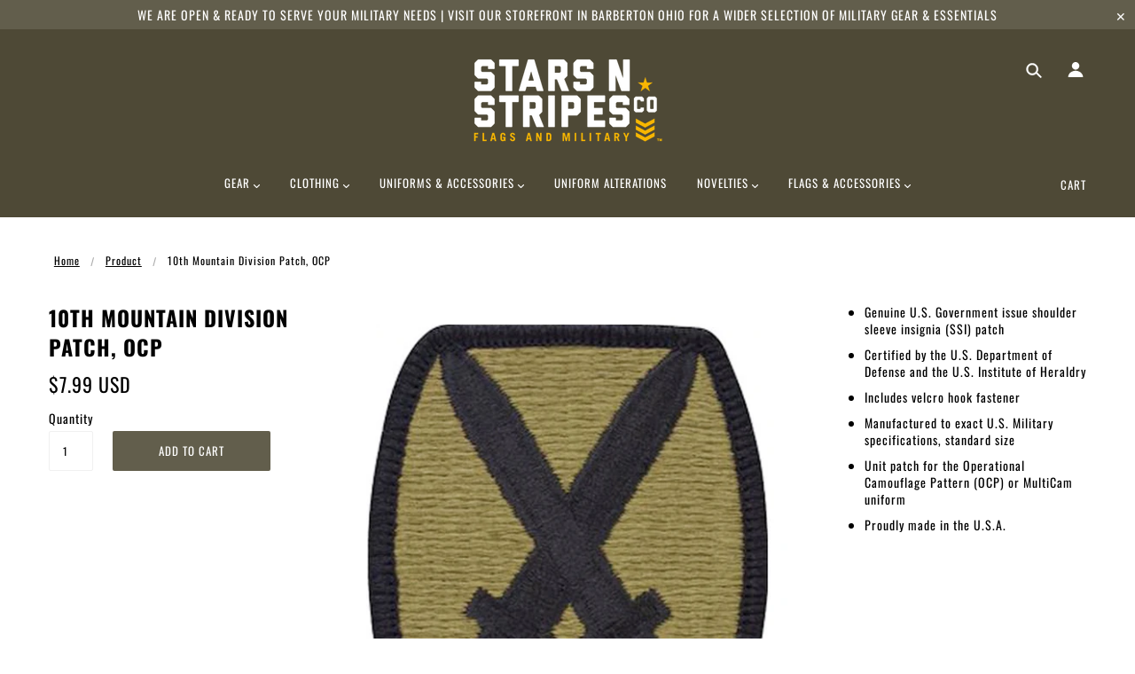

--- FILE ---
content_type: text/javascript
request_url: https://cdn.shopify.com/extensions/0199c1bf-66f8-7707-836e-c0d2b17297be/salekit-100/assets/salekit-v2.js
body_size: 80517
content:
(function(dt){typeof define=="function"&&define.amd?define(dt):dt()})(function(){"use strict";var __vite_style__=document.createElement("style");__vite_style__.innerHTML=`:root{--qsk-cart-countdown-reminder-bg-color: #3161cb;--qsk-cart-countdown-reminder-text-color: #ffffff;--qsk-cart-countdown-reminder-z-index: 9999;--qsk-cart-countdown-bar-bg-color: #3161cb;--qsk-cart-countdown-bar-text-color: #ffffff;--qsk-cart-countdown-bar-bg-color-completed: #214ba5;--qsk-popup-z-index: 10000;--qsk-popup-trigger-button-z-index: 10000;--qsk-popup-border-radius: 6px;--qsk-popup-bg-color: #fff;--qsk-popup-description-color: #424242;--qsk-popup-btn-border-color: #cecece;--qsk-promobar-z-index: 9999;--qsk-social-proof-z-index: 9999;--qsk-sproof-text-color: #1e3444;--qsk-sproof-review-icon-color: #F1C644;--qsk-salespop-width: 320px;--qsk-salespop-padding: 8px;--qsk-salespop-thumbnail-size: 64px;--qsk-salespop-gutter: 10px;--qsk-salespop-content-width: calc(var(--qsk-salespop-width) - var(--qsk-salespop-gutter) - var(--qsk-salespop-thumbnail-size) - var(--qsk-salespop-padding) * 2);--qsk-salespop-desc-color: #4a5355;--qsk-salespop-link-color: #573ca9;--qsk-salespop-link-color-hover: darken(#573ca9, .03);--qsk-vcount-width: 220px;--qsk-vcount-gutter: 5px;--qsk-vcount-dot-size: 35px;--qsk-vcount-content-width: calc(var(--qsk-vcount-width) - var(--qsk-vcount-gutter) - var(--qsk-salespop-padding) + 50px);--qsk-vcount-dot-color: #7254e6;--qsk-vcount-text-color: #573ca9;--qsk-scount-width: 220px;--qsk-scount-gutter: 15px;--qsk-scount-icon-size: 40px;--qsk-scount-content-width: calc(var(--qsk-scount-width) - var(--qsk-scount-gutter) - var(--qsk-salespop-padding) * 2 - var(--qsk-scount-icon-size));--qsk-scount-text-color: #57c7bb}.qsk-d-none{display:none!important}@media (min-width: 992px){.qsk-countdown-bar__hide-desktop{display:none!important}}@media (max-width: 991.98px){.qsk-countdown-bar__hide-mobile{display:none!important}}.qsk-spinner{margin:0 auto;border-radius:100%;border-width:2px;border-style:solid;border-color:rgb(55,55,55) rgb(255,255,255) rgb(255,255,255);border-image:initial;width:16px;height:16px;transition:all .3s linear;animation:.8s linear 0s infinite normal none running spinner-spin}@keyframes spinner-spin{0%{transform:rotate(0)}to{transform:rotate(1turn)}}.qikify-salekit-app,.qikify-salekit-app *,.qikify-salekit-app *:before,.qikify-salekit-app *:after{box-sizing:border-box;font-display:swap}.v--modal-block-scroll{overflow:hidden!important;width:100vw!important;height:100vh!important}.salek-popup{z-index:var(--qsk-popup-z-index);background:rgba(10,10,10,.6);color:#262626}.salek-popup .qsk-popup__wrapper{overflow:visible;padding-top:45px;background:transparent;box-shadow:none;max-width:100%}@media (max-width: 767.98px){.salek-popup .qsk-popup__wrapper{max-width:750px;margin-left:auto;margin-right:auto;left:0!important}}@media (max-width: 575.98px){.salek-popup .qsk-popup__wrapper{max-width:450px;margin-left:auto;margin-right:auto;left:0!important}}@media (max-width: 480px){.salek-popup .qsk-popup__wrapper{max-width:98%;margin-left:auto;margin-right:auto;left:0!important}}.qsk-popup{position:relative;z-index:var(--qsk-popup-z-index)}.qsk-popup__layout-image-left{position:relative;max-width:100%;margin-left:auto;margin-right:auto;font-size:var(--qsk-popup-font-size);line-height:1.4;border-radius:var(--qsk-popup-border-radius);box-shadow:0 20px 60px -2px #1b213a4d}.qsk-popup__header-silent{position:absolute;z-index:1;top:-40px;height:40px;left:0;right:0}.qsk-popup__header{position:relative;z-index:2}.qsk-popup__body{border-radius:var(--qsk-popup-border-radius);overflow:hidden;background-color:var(--qsk-popup-bg-color);font-size:var(--qsk-popup-font-size)}.qsk-popup__close{position:absolute;top:-40px;right:0;z-index:100;width:35px;height:35px;border-radius:50%;background:rgba(0,0,0,.7);opacity:.7;color:#fff!important;display:flex;align-items:center;justify-content:center;transition:opacity .25s ease-out;cursor:pointer;border:none;padding:0}.qsk-popup__close svg{width:15px;height:15px}.qsk-popup__close:hover{opacity:1;color:#fff!important}.qsk-popup__body-box.qsk-popup__align-left .qsk-popup__field-button{margin-left:0}.qsk-popup__body-box.qsk-popup__align-center,.qsk-popup__body-box.qsk-popup__align-center input{text-align:center}.qsk-popup__body-box.qsk-popup__align-center .qsk-popup__box--success{flex-direction:column}.qsk-popup__body-box.qsk-popup__align-center .qsk-popup__box--success .tick-icon{margin-right:0}.qsk-popup__body-box.qsk-popup__align-center .qsk-popup__box--success .qsk-popup__box--success-message{margin-top:20px}.qsk-popup__body-box .qsk-popup__field--horizontal input{text-align:left}.qsk-popup__body-box.qsk-popup__align-right,.qsk-popup__body-box.qsk-popup__align-right input{text-align:right}.qsk-popup__body-box.qsk-popup__align-right .qsk-popup__field-button{margin-right:0}.qsk-popup__body-box.qsk-popup__align-right .qsk-popup__box--success .tick-icon{order:1;margin-right:0;margin-left:10px}.qsk-popup__box-image{display:block;text-align:center;background-color:#ccc;background-repeat:no-repeat;background-position:center center;background-size:cover}.qsk-popup__box-image:after{content:"";display:block;padding-bottom:40%}.qsk-popup__box-content{line-height:1.5;padding:0 70px}.qsk-popup__box-title{font-family:var(--qsk-popup-font-family, inherit);font-size:2em;line-height:1.2;font-weight:700;margin-top:27px;color:var(--qsk-popup-title-color)}.qsk-popup__box-description{font-family:var(--qsk-popup-font-family, inherit);font-size:1em;line-height:1.4;margin-top:6px;color:var(--qsk-popup-description-color)}.qsk-popup__box--success{display:inline-flex;align-items:center;font-size:1.2em;line-height:1.3;margin:30px 0;color:var(--qsk-popup-description-color)}.qsk-popup__box--success .tick-icon{display:inline-flex;justify-content:center;align-items:center;flex:0 0 36px;width:36px;height:36px;margin-right:10px;background-color:var(--qsk-popup-title-color, var(--qsk-popup-description-color));border-radius:50%}.qsk-popup__box--success .tick-icon svg{width:auto;height:auto}.qsk-popup__box--success path{fill:var(--qsk-popup-bg-color)}.qsk-popup__box--success .qsk-popup__box--success-message{margin:0;color:var(--qsk-popup-description-color)}.qsk-popup__subscribe-error{display:block;margin:0 2px;line-height:16px;position:absolute;right:5px;top:50%;transform:translateY(-50%)}.qsk-popup__subscribe-error svg{width:16px;height:16px}.qsk-popup__box-coupon{position:relative;padding:10px;min-width:160px;border-radius:3px;border:1px solid var(--qsk-popup-code-color, #777);background-color:var(--qsk-popup-bg-color);display:inline-block;margin-top:30px;margin-bottom:45px;cursor:pointer}.qsk-popup__box-coupon:before,.qsk-popup__box-coupon:after{content:"";display:block;position:absolute;z-index:10;top:0;width:14px;height:100%;background-color:inherit}.qsk-popup__box-coupon:before{left:-15px}.qsk-popup__box-coupon:after{right:-15px}.qsk-popup__box-coupon--decor{padding:.375em 1.5em;border-top:1px dashed transparent;border-bottom:1px dashed transparent;border-color:inherit;background-color:inherit}.qsk-popup__box-coupon--decor:before,.qsk-popup__box-coupon--decor:after{content:"";display:block;position:absolute;top:50%;width:24px;height:24px;border-radius:50%;border:1px solid transparent;border-color:inherit;background-color:inherit;transform:translateY(-50%)}.qsk-popup__box-coupon--decor:before{left:-15px}.qsk-popup__box-coupon--decor:after{right:-15px}.qsk-popup__code{font-size:1.5em;word-break:break-word;font-weight:700;font-family:var(--qsk-popup-font-family);color:var(--qsk-popup-code-color)}.qsk-popup__layout-image-left{display:flex;flex-direction:row}@media (max-width: 575.98px){.qsk-popup__layout-image-left{flex-direction:column}}.qsk-popup__layout-image-right{display:flex;flex-direction:row-reverse}@media (max-width: 575.98px){.qsk-popup__layout-image-right{flex-direction:column}}.qsk-popup__layout-image-left .qsk-popup__box-image,.qsk-popup__layout-image-right .qsk-popup__box-image{min-height:450px}.qsk-popup__layout-image-left .qsk-popup__box-image:after,.qsk-popup__layout-image-right .qsk-popup__box-image:after{width:290px;min-height:400px;padding:0}@media (max-width: 575.98px){.qsk-popup__layout-image-left .qsk-popup__box-image,.qsk-popup__layout-image-right .qsk-popup__box-image{min-height:auto;height:0}.qsk-popup__layout-image-left .qsk-popup__box-image:after,.qsk-popup__layout-image-right .qsk-popup__box-image:after{width:auto;min-height:auto;padding-bottom:40%}}@media (max-width: 575.98px){.qsk-popup__layout-image-top .qsk-popup__box-image{min-height:auto;height:0}}@media (max-width: 575.98px){.qsk-popup__box-image:after{display:none}}@media (max-width: 575.98px){.qsk-popup__force-show-image.qsk-popup__box-image:after{display:block}}.qsk-popup__field-icon{display:none}.qsk-popup__icon-loading{position:absolute;top:50%;left:50%;opacity:0;margin-top:1px;transform:translate(-50%,-50%)}.qsk-popup__field-button{display:block;margin:0 auto;color:var(--qsk-popup-btn-color);font-family:var(--qsk-popup-font-family);font-size:.75em;line-height:initial!important;border:1px solid transparent;border-color:var(--qsk-popup-btn-border-color);background-color:var(--qsk-popup-btn-bg-color);outline:none;padding:10px 40px;font-weight:700;position:relative;letter-spacing:.1em;opacity:1;box-shadow:none;cursor:pointer;transition:opacity .1s linear}.qsk-popup__field-button:focus{outline:none}.qsk-popup__field-button.submitting{opacity:.8;cursor:wait}.qsk-popup__field-button.submitting .qsk-popup__submit-btn-text{opacity:0}.qsk-popup__field-button.submitting .qsk-popup__icon-loading{opacity:1}.qsk-popup__form{margin-top:30px;margin-bottom:46px}.qsk-field-label{position:absolute;z-index:-1;top:0;left:0;width:0;height:0;opacity:0}.qsk-popup__field-label{flex:1;display:flex;position:relative;margin:0 0 15px}.qsk-popup__field-input{font-family:var(--qsk-popup-font-family, inherit);font-size:.9em;border:1px solid transparent;border-color:var(--qsk-popup-btn-bg-color);background-color:var(--qsk-popup-input-bg-color, #fff);outline:none;padding:10px;width:100%;line-height:initial;margin:0!important;text-align:left}.qsk-popup__field-input::placeholder{color:#8c8c8c}.qsk-popup__field-input:focus{border-color:var(--qsk-popup-btn-bg-color)}.qsk-popup__field--horizontal{display:flex}.qsk-popup__field--horizontal .qsk-popup__box-title{margin-top:20px}.qsk-popup__field--horizontal .qsk-popup__field-button{border-top-right-radius:5px;border-bottom-right-radius:5px;padding:12px 15px}.qsk-popup__field--horizontal .qsk-popup__field-input{border-radius:5px 0 0 5px}.qsk-popup__field--horizontal .qsk-popup__field-label{margin-bottom:0}.qsk-popup__layout-image-top .qsk-popup__box-content,.qsk-popup__layout-no-image .qsk-popup__box-content{padding:0 40px}.qsk-popup__layout-image-left .qsk-popup__box-content,.qsk-popup__layout-image-right .qsk-popup__box-content{margin:auto 0;padding:0 40px;flex-grow:1}.qsk-popup__layout-image-top.qsk-popup__align-center .qsk-popup__form.qsk-popup__field--vertical{padding:0 30px}@media (max-width: 575.98px){.qsk-popup__layout-image-top.qsk-popup__align-center .qsk-popup__form.qsk-popup__field--vertical{padding:0}}.qsk-popup_type-all .qsk-popup__box--success{margin:0}.qsk-popup_type-all .qsk-popup__box--success .tick-icon{display:none}.qsk-popup__box-coupon-copy{position:absolute;top:-27px;left:50%;padding:2px 5px 3px;color:var(--qsk-popup-bg-color);font-size:11px;border-radius:3px;background-color:var(--qsk-popup-title-color);opacity:0;transform:translate(-50%,5px);transition:transform ease-out .25s,opacity linear .2s}.qsk-popup__box-coupon-copy.qsk-popup__box-coupon-copy--open{opacity:1;transform:translate(-50%)}.qsk-popup__announcement{padding:20px 15px 30px}.qsk-popup__cta-disabled{opacity:.6}.qsk-popup__c-wrapper{display:flex;justify-content:center}.qsk-popup__c-board{display:flex;justify-content:center;align-items:center;margin-top:-2em}.qsk-popup__layout-no-image .qsk-popup__c-board{margin-top:30px}@media (max-width: 575.98px){.qsk-popup__c-board{margin-top:30px}}@media (max-width: 575.98px){.qsk-popup__body-box:not(.qsk-popup__layout-no-image) .qsk-popup__force-show-image~.qsk-popup__box-content .qsk-popup__c-board{margin-top:-2em}}.qsk-popup__c-item{display:inline-block;min-width:3.2em;padding:.2em .25em .3em;border-radius:3px;text-align:center;font-family:inherit;margin:0 4px;background-color:var(--qsk-popup-countdown-bg-color, var(--qsk-popup-bg-color))}.qsk-popup__c-digit{display:block;font-size:1.3em;font-weight:700;color:var(--qsk-popup-countdown-number-color, var(--qsk-popup-title-color))}.qsk-popup__c-unit{display:block;position:relative;top:-1px;font-size:.75em;line-height:1em;font-weight:400;color:var(--qsk-popup-countdown-unit-color, var(--qsk-popup-description-color))}.salek-popup--fadein-enter-active{animation:salek-popup--fadein-in .35s}.salek-popup--zoom-in-enter-active{animation:salek-popup--zoom-in-in .25s}.salek-popup--zoom-out-enter-active{animation:salek-popup--zoom-out-in .25s}.salek-popup--fadein-left-enter-active{animation:salek-popup--fadein-left-in .25s}.salek-popup--fadein-right-enter-active{animation:salek-popup--fadein-right-in .25s}.salek-popup--fadein-top-enter-active{animation:salek-popup--fadein-top-in .25s}.salek-popup--fadein-bottom-enter-active{animation:salek-popup--fadein-bottom-in .25s}@keyframes salek-popup--fadein-in{0%{opacity:0}to{opacity:1}}@keyframes salek-popup--zoom-in-in{0%{opacity:0;transform:scale(.8)}to{opacity:1;transform:scale(1)}}@keyframes salek-popup--zoom-out-in{0%{opacity:0;transform:scale(1.2)}to{opacity:1;transform:scale(1)}}@keyframes salek-popup--fadein-left-in{0%{opacity:0;transform:translate(-40px)}to{opacity:1;transform:translate(0)}}@keyframes salek-popup--fadein-right-in{0%{opacity:0;transform:translate(40px)}to{opacity:1;transform:translate(0)}}@keyframes salek-popup--fadein-top-in{0%{opacity:0;transform:translateY(-40px)}to{opacity:1;transform:translate(0)}}@keyframes salek-popup--fadein-bottom-in{0%{opacity:0;transform:translateY(40px)}to{opacity:1;transform:translate(0)}}@keyframes salekit-fadein{0%{visibility:visible;opacity:0}to{opacity:1}}@keyframes salekit-slidein{0%{transform:translate3d(0,20px,0);visibility:visible;opacity:0}to{transform:translateZ(0);opacity:1}}@keyframes salekit-slidein-left{0%{transform:translate3d(-20px,0,0);visibility:visible;opacity:0}to{transform:translateZ(0);opacity:1}}@keyframes salekit-slidein-right{0%{transform:translate3d(20px,0,0);visibility:visible;opacity:0}to{transform:translateZ(0);opacity:1}}.salekit-anim-delay-1{animation-delay:80ms}.salekit-anim-delay-2{animation-delay:.16s}.salekit-anim-delay-3{animation-delay:.24s}.salekit-anim-delay-4{animation-delay:.32s}.salekit-anim-delay-5{animation-delay:.4s}.salekit-anim-delay-6{animation-delay:.48s}.salekit-anim-delay-7{animation-delay:.56s}.salekit-anim-delay-8{animation-delay:.64s}.salekit-anim-delay-9{animation-delay:.72s}.salekit-anim-delay-10{animation-delay:.8s}.salekit-anim-delay-11{animation-delay:.88s}.salekit-anim-delay-12{animation-delay:.96s}.salekit-anim-delay-13{animation-delay:1.04s}.salekit-anim-delay-14{animation-delay:1.12s}.salekit-anim-delay-15{animation-delay:1.2s}@keyframes qskOnlineDot{0%{opacity:.8;transform:scale(1)}to{opacity:0;transform:scale(3.6)}}.qsk-sproof-app{position:fixed;z-index:var(--qsk-social-proof-z-index)}.qsk-sproof-app *{box-sizing:border-box}.qsk-sproof-elm{position:absolute;display:flex;width:var(--qsk-salespop-width);padding:var(--qsk-salespop-padding);background-color:var(--qsk-sproof-bg-color);opacity:1;transform:translate(0);box-shadow:0 6px 20px #0000000d,0 1px 2px #0000000d;margin:0}.qsk-visitor-count .qsk-sproof-elm{width:var(--qsk-vcount-width)}.qsk-sold-count .qsk-sproof-elm{width:var(--qsk-scount-width)}@media only screen and (max-width: 374.98px){.qsk-sproof-elm{margin:10px}}.qsk-sold-count .qsk-sproof-elm,.qsk-visitor-count .qsk-sproof-elm{margin:10px}.qsk-salespop-thumbnail{position:relative;flex:0 0 var(--qsk-salespop-thumbnail-size);max-width:var(--qsk-salespop-thumbnail-size);height:var(--qsk-salespop-thumbnail-size);background-repeat:no-repeat;background-position:center center;background-size:contain}.qsk-salespop-thumbnail img,.qsk-thumbnail-box{display:none}.qsk-salespop-thumbnail-link{display:block;position:absolute;top:0;left:0;width:100%;height:100%;opacity:0}.qsk-sproof-content{display:flex;flex-direction:column;justify-content:center;max-width:var(--qsk-salespop-content-width);margin-left:var(--qsk-salespop-gutter)}.qsk-sproof-msg{width:100%;padding-top:3px;padding-right:15px}.qsk-salespop-no-time .qsk-sproof-msg{padding-top:0}.qsk-sproof-line{font-size:13px;line-height:16px;max-width:100%;text-overflow:ellipsis;overflow:hidden;white-space:nowrap;color:var(--qsk-sproof-text-color)}.qsk-sproof-line a{text-decoration:none}.qsk-sproof-line:first-child{font-size:14px;line-height:20px;font-weight:700}.qsk-sproof-line:first-child a{color:var(--qsk-salespop-link-color)}.qsk-sproof-line:first-child a:hover{color:var(--qsk-salespop-link-color-hover)}.qsk-sproof-line:last-child a{color:var(--qsk-salespop-link-color)}.qsk-sproof-line:last-child a:hover{color:var(--qsk-salespop-link-color-hover)}.qsk-salespop-info{margin-top:7px;margin-left:0;margin-right:0;font-size:12px;color:var(--qsk-salespop-desc-color);opacity:.7}.qsk-salespop-no-time .qsk-salespop-info{display:none}.qsk-sproof-close{position:absolute;top:5px;right:3px;z-index:10;opacity:0;transition:opacity linear .2s}.qsk-sproof-close .qsk-sproof-close-btn{padding:0 3px;outline:0;border:0;box-shadow:0;background-color:transparent;cursor:pointer;height:16px}.qsk-sproof-close .qsk-sproof-close-btn svg{display:block;color:#aaaaaab3;width:15px;height:15px;line-height:1rem!important}.qsk-sproof-app:hover .qsk-sproof-close{opacity:1}.qsk-position--bottom-left,.qsk-position--bottom-left .qsk-sproof-elm{bottom:0;left:0}.qsk-position--bottom-right,.qsk-position--bottom-right .qsk-sproof-elm{bottom:0;right:0}.qsk-position--top-left,.qsk-position--top-left .qsk-sproof-elm{top:0;left:0}.qsk-position--top-right,.qsk-position--top-right .qsk-sproof-elm{top:0;right:0}.qsk-shape--rounded .qsk-sproof-elm{border-radius:8px}.qsk-shape--rounded .qsk-salespop-thumbnail{border-radius:5px}.qsk-shape--circle .qsk-sproof-elm,.qsk-shape--circle .qsk-salespop-thumbnail{border-radius:999px}.qsk-shape--circle .qsk-sproof-msg{padding-right:30px}.qsk-shape--circle .qsk-sproof-close{top:8px;right:15px;padding-top:3px}.qsk-shape--circle .qsk-sproof-close .qsk-sproof-close-btn svg{width:13px;height:13px}.qsk-shape--circle.qsk-visitor-count .qsk-sproof-close,.qsk-shape--circle.qsk-sold-count .qsk-sproof-close{top:5px;right:10px}@media only screen and (min-width: 768px){.sproof-enter-active,.sproof-leave-active{transition:opacity .2s linear,transform .3s ease-out}.sproof-enter,.sproof-leave-to{transform:translateY(20px);opacity:0}}.qsk-sold-count .qsk-sproof-elm,.qsk-visitor-count .qsk-sproof-elm{min-height:52px}.qsk-sold-count .qsk-sproof-msg,.qsk-visitor-count .qsk-sproof-msg{padding-top:0}.qsk-visitor-count .qsk-sproof-elm{padding-left:50px}.qsk-visitor-count .qsk-sproof-line:first-child{color:var(--qsk-sproof-highlight-color)}.qsk-visitor-count .qsk-sproof-line:last-child{font-size:12px}.qsk-visitor-count .qsk-sproof-content{max-width:var(--qsk-vcount-content-width);margin-left:var(--qsk-vcount-gutter)}.qsk-vcount-icon{display:block;position:absolute;top:7px;left:7px;width:12px;height:12px;border-radius:50%;background-color:var(--qsk-sproof-highlight-color, var(--qsk-vcount-dot-color));margin:13px 10px 0 13px;opacity:.9}.qsk-vcount-icon:before,.qsk-vcount-icon:after{content:"";display:block;position:absolute;top:0;left:0;width:100%;height:100%;background-color:inherit;border-radius:50%;opacity:1;will-change:auto;transform:translate(0) scale(1);animation:qskOnlineDot linear 1.5s infinite}.qsk-vcount-icon:after{animation-delay:.6s}.sproof-enter-active .qsk-vcount-icon{display:none}.qsk-sold-count .qsk-sproof-line:first-child{color:var(--qsk-sproof-highlight-color)}.qsk-sold-count .qsk-sproof-line:last-child{font-size:12px}.qsk-sold-count .qsk-sproof-content{max-width:var(--qsk-scount-content-width);margin-left:var(--qsk-scount-gutter)}.qsk-scount-icon{position:relative;width:var(--qsk-scount-icon-size);height:var(--qsk-scount-icon-size);text-align:center;padding-top:8px}.qsk-scount-icon svg{width:22px;height:22px}.qsk-scount-icon svg path{fill:var(--qsk-sproof-highlight-color, var(--qsk-scount-text-color))}.qsk-scount-icon:before{content:"";display:block;position:absolute;top:0;left:0;width:100%;height:100%;border-radius:50%;background-color:var(--qsk-sproof-highlight-color, var(--qsk-scount-text-color));opacity:.2}.qsk-salespop-elm__qview-overlay{display:none;position:absolute;z-index:10;top:0;left:0;width:100%;height:100%;cursor:pointer}.qsk-salespop--qview-enabled.qsk-sproof-app{z-index:998}.qsk-salespop--qview-enabled .qsk-salespop-elm__qview-overlay{display:block}.qsk-sproof-product-review-wrapper{display:flex;justify-content:space-between;width:var(--qsk-salespop-content-width)}.qsk-sproof-star-rating{display:flex;margin-left:-2px}.qsk-sproof-star-rating__icon{width:20px;height:20px}.qsk-sproof-star-rating__icon svg path{fill:var(--qsk-sproof-review-icon-color)}.qsk-sproof-review-verify{display:flex;align-items:center}.qsk-sproof-review-verify .qsk-sproof-review-verify__text{margin-left:5px;font-size:12px;color:var(--qsk-salespop-desc-color);opacity:.7}.qsk-countdown-bar{position:relative;margin-bottom:20px;padding:10px 15px;background-color:var(--qsk-cart-countdown-bar-bg-color);color:var(--qsk-cart-countdown-bar-text-color)}.qsk-countdown-bar__indicator{position:absolute;bottom:0;left:0;width:100%;height:4px;background-color:#ffffff4d;overflow:hidden}.qsk-countdown-bar__indicator .completed{position:absolute;top:0;left:0;width:100%;height:4px;background-color:var(--qsk-cart-countdown-bar-bg-color-completed);transform:scaleX(1);transition:transform .3s linear;transform-origin:left}.countdown-message{text-align:center}.qsk-countdown-reminder{position:fixed;top:50%;right:0;z-index:var(--qsk-cart-countdown-reminder-z-index);display:flex;min-height:66px;background-color:var(--qsk-cart-countdown-reminder-bg-color);border-radius:3px 0 0 3px;color:var(--qsk-cart-countdown-reminder-text-color);transform:translate(-72px,-50%);transition:transform .3s ease-out;cursor:pointer}.qsk-countdown-reminder svg{fill:var(--qsk-cart-countdown-reminder-text-color)}.qsk-countdown-reminder .close-button{position:absolute;top:0;left:-16px;display:flex;justify-content:center;align-items:center;width:16px;height:16px;color:var(--qsk-cart-countdown-reminder-bg-color);opacity:0;visibility:hidden;transition:opacity .3s ease-out}.qsk-countdown-reminder .qsk-countdown-timer{width:44px;text-align:center;font-size:14px;font-weight:600;letter-spacing:-.5px;overflow:hidden}.qsk-countdown-reminder.no-timer{transform:translateY(-50%)}.qsk-countdown-reminder.expanded{transform:translate(-100%,-50%)}.qsk-countdown-reminder.expanded .close-button{opacity:1;visibility:visible}.qsk-countdown-reminder.expanded.no-timer .countdown-reminder-wrapper{padding-left:15px}.qsk-countdown-reminder.middle_left{right:auto;left:0}.qsk-countdown-reminder.bottom_right{top:auto;bottom:100px}.qsk-countdown-reminder.bottom_left{top:auto;right:auto;bottom:100px;left:0}.qsk-countdown-reminder.middle_left,.qsk-countdown-reminder.bottom_left{border-radius:0 3px 3px 0;transform:translate(72px,-50%)}.qsk-countdown-reminder.middle_left .countdown-timer-wrapper,.qsk-countdown-reminder.bottom_left .countdown-timer-wrapper{order:1}.qsk-countdown-reminder.middle_left .countdown-reminder-wrapper,.qsk-countdown-reminder.bottom_left .countdown-reminder-wrapper{padding:8px 0 8px 20px;text-align:right}.qsk-countdown-reminder.middle_left .close-button,.qsk-countdown-reminder.bottom_left .close-button{left:auto;right:-16px}.qsk-countdown-reminder.middle_left.no-timer,.qsk-countdown-reminder.bottom_left.no-timer{transform:translateY(-50%)}.qsk-countdown-reminder.middle_left.expanded,.qsk-countdown-reminder.bottom_left.expanded{transform:translate(100%,-50%)}.qsk-countdown-reminder.middle_left.expanded.no-timer .countdown-reminder-wrapper,.qsk-countdown-reminder.bottom_left.expanded.no-timer .countdown-reminder-wrapper{padding-right:15px}.close-button svg{width:10px}.close-button line{stroke:currentColor}.countdown-reminder-wrapper{padding:8px 20px 8px 0;font-size:13px;justify-content:center;display:flex;flex-direction:column}.countdown-reminder-message{margin-bottom:2px;min-width:95px;text-align:right}.countdown-reminder-actions{font-weight:600;text-align:right}.reminder-action-link{position:relative;color:inherit;text-decoration:none}.reminder-action-link:hover,.reminder-action-link:active,.reminder-action-link:visited{color:inherit;text-decoration:none}.reminder-action-link svg{position:relative;top:0;margin-left:5px;width:12px;height:12px;vertical-align:middle;fill:var(--qsk-cart-countdown-reminder-text-color)}.reminder-action-link:before{content:"";display:block;position:absolute;bottom:1px;right:17px;left:0;height:1px;opacity:0;background-color:var(--qsk-cart-countdown-reminder-text-color);transition:opacity .1s linear}.reminder-action-link:hover:before{opacity:1}.countdown-timer-wrapper{position:relative;display:flex;justify-content:center;align-items:center;padding:10px 16px}.qsk-countdown-timer span{position:relative;display:inline-block;margin-right:6px}.qsk-countdown-timer span:after{content:":";position:absolute;top:50%;right:-5px;display:block;transform:translateY(-55%)}.qsk-countdown-timer span:last-child{margin-right:0;margin-left:1px}.qsk-countdown-timer span:last-child:after{display:none}.qsk-countdown-timer--inline{display:inline-block}.countdown-timer-decor{position:absolute;top:50%;left:50%;width:56px;height:56px;transform:translate(-50%,-50%) rotateY(-180deg) rotate(-90deg);pointer-events:none}.countdown-timer-decor circle{stroke-dasharray:160px;stroke-dashoffset:0px;stroke-linecap:round;stroke-width:2px;stroke:var(--qsk-cart-countdown-reminder-text-color);fill:none;transition:stroke-dashoffset .3s linear}.countdown-timer-decor:first-of-type{opacity:.2}.countdown-timer-decor:first-of-type circle{stroke:var(--qsk-cart-countdown-reminder-text-color)}.qsk-promobar__single-bar{display:flex;justify-content:center;align-items:center;position:fixed;top:0;left:0;right:0;z-index:var(--qsk-promobar-z-index);overflow:hidden;min-height:var(--qsk-promobar-min-height, 40px);padding:0 25px;background-repeat:var(--qsk-promobar-bg-repeat, no-repeat);background-position:var(--qsk-promobar-bg-position, center center);background-size:var(--qsk-promobar-bg-size, contain);background-color:var(--qsk-promobar-bg-color, #bbb);background-image:var(--qsk-promobar-bg-image, none);font-family:var(--qsk-promobar-font-family, inherit);font-size:var(--qsk-promobar-font-size, 16px);font-weight:var(--qsk-promobar-font-weight, 400)}.qsk-promobar__single-bar *{box-sizing:border-box}.qsk-promobar__single-bar.qsk-promobar--unstick{position:absolute}.qsk-promobar__single-bar.qsk-promobar-pos--bottom{position:fixed;top:auto;bottom:0}@media only screen and (max-width: 575.98px){.qsk-promobar__single-bar{padding-top:5px;padding-bottom:5px}}.qsk-promobar__subscribe-form{margin-bottom:0}.qsk-promobar__components{display:flex;justify-content:center;align-items:center;flex-wrap:wrap}.qsk-promobar__component{padding:5px 7px}.qsk-promobar__message{color:var(--qsk-promobar-message-color, #222);text-align:center;line-height:1.3em}.qsk-promobar__button{display:block;padding:.375rem .75rem;color:var(--qsk-promobar-btn-text-color, #fff);font-size:.875em;border-radius:2px;text-decoration:none;background-color:var(--qsk-promobar-btn-bg-color, #333);border:0;transition:opacity .1s linear;cursor:pointer}.qsk-promobar__button span{font-family:var(--qsk-promobar-font-family)}.qsk-promobar__button:hover,.qsk-promobar__button:active,.qsk-promobar__button:focus{opacity:.9}.qsk-promobar__link{position:absolute;top:0;left:0;z-index:5;width:100%;height:100%;cursor:pointer}.qsk-promobar__close{position:absolute;z-index:10;right:5px;top:5px}.qsk-promobar__close-btn{display:block;width:16px;height:16px;min-height:auto;padding:0;font-size:24px;cursor:pointer;border:0;border-radius:3px;outline:none;box-shadow:none;background-color:#0000001a;transition:background-color linear .2s}.qsk-promobar__close-btn svg{display:block;position:relative;width:6px;height:6px;margin:0 auto;opacity:.3;transition:opacity linear .2s}.qsk-promobar__close-btn:hover{background-color:#0000004d}.qsk-promobar__close-btn:hover svg{opacity:.6}.qsk-promobar__c-board{display:flex;justify-content:center;align-items:center}.qsk-promobar__c-item{display:inline-block;min-width:2em;padding:.0625em .25em;border-radius:3px;text-align:center;color:var(--qsk-promobar-countdown-text-color);background-color:var(--qsk-promobar-countdown-bg-color)}.qsk-promobar__c-separate{padding:0 3px;font-size:.875em;color:var(--qsk-promobar-message-color)}.qsk-promobar__c-digit{display:block;font-weight:700}.qsk-promobar__c-unit{display:block;position:relative;top:-1px;font-size:.625em;line-height:1em;font-weight:400}.qsk-promobar__subscribe-label{display:flex;justify-content:center;align-items:center;position:relative;overflow:hidden;margin:0;padding:0;border-radius:3px;background-color:var(--qsk-promobar-input-bg-color, #fff);box-shadow:0 2px 4px #0000001a}.qsk-promobar__icon-loading{display:none;position:relative;left:1px}.qsk-promobar__icon-loading svg{width:15px;height:3px}.qsk-promobar__icon-send svg{width:12px;height:10px}.qsk-promobar__subscribe-button{display:block;width:24px;height:24px;min-height:auto;margin:0 5px;padding:0;font-size:inherit;outline:0;opacity:1;background-color:var(--qsk-promobar-subscribe-btn-bg-color);border:0;border-radius:3px;box-shadow:none;cursor:pointer;transition:opacity .2s linear}.qsk-promobar__subscribe-button svg{display:block;margin:0 auto}.qsk-promobar__subscribe-button path,.qsk-promobar__subscribe-button g{fill:var(--qsk-promobar-subscribe-btn-icon-color)}.qsk-promobar__subscribe-button.submitting{opacity:.8;cursor:wait}.qsk-promobar__subscribe-button.submitting .qsk-promobar__icon-send{display:none}.qsk-promobar__subscribe-button.submitting .qsk-promobar__icon-loading{display:block}.qsk-promobar__subscribe-button:hover,.qsk-promobar__subscribe-button:focus{opacity:.85}input.qsk-promobar__subscribe-input{display:block;position:relative;min-width:220px;height:auto;min-height:34px;padding:.6em .5em .6em .875em;margin:0!important;appearance:none;border:0!important;font-size:.875em;line-height:1em;background-color:transparent;font-family:var(--qsk-promobar-font-family)}input.qsk-promobar__subscribe-input:focus{outline:none}input.qsk-promobar__subscribe-input::placeholder{color:#a9a9a9}.qsk-promobar__subscribe-error{display:block;margin:0 2px;line-height:16px}.qsk-promobar__subscribe-error svg{width:16px;height:16px}.qsk-popup-trigger-button{display:inline-flex;align-items:center;justify-content:center;margin:0;border:none;border-radius:5px;padding:10px 20px;font-size:14px;font-family:var(--qsk-popup-font-family, inherit);font-weight:600;cursor:pointer}.qsk-popup-trigger-button .qsk-popup-trigger-button__close-icon{position:absolute;top:-18px;right:-13px;z-index:100;display:flex;align-items:center;justify-content:center;width:18px;height:18px;border-radius:50%;background:rgba(0,0,0,.7);opacity:.7;color:#fff!important;transition:opacity .25s ease-out;cursor:pointer}.qsk-popup-trigger-button .qsk-popup-trigger-button__close-icon svg{width:10px;height:10px}.qsk-popup-trigger-button .qsk-popup-trigger-button__close-icon:hover{opacity:1;color:#fff!important}.qsk-popup-trigger-button svg{width:20px;height:20px;fill:currentColor}.qsk-popup-trigger-button--has-icon .qsk-popup-trigger-button__label{margin-left:10px}.qsk-popup-trigger-button-fixed{position:fixed;z-index:var(--qsk-popup-trigger-button-z-index);width:fit-content}@media only screen and (max-width: 575.98px){.salek-lightbox .v--modal{padding-top:0}.qlightbox__close{height:31px;top:0;right:0;border-radius:3px;background:#000;opacity:1}}.vue-universal-modal-leave-from,.vue-universal-modal-enter-to{opacity:1}.vue-universal-modal-enter-from,.vue-universal-modal-leave-to{opacity:0}.vue-universal-modal{-webkit-overflow-scrolling:touch;overscroll-behavior:contain;position:fixed;overflow-y:auto;left:0;top:0;right:0;bottom:0;background-color:#000c;text-align:left}.vue-universal-modal:not(.vue-universal-modal-latest){background:none}.vue-universal-modal-content{display:flex;flex-direction:column;align-items:center;justify-content:center;width:100%;min-height:100%}
`;document.head.appendChild(__vite_style__);function dt(e,t){const o=Object.create(null),n=e.split(",");for(let s=0;s<n.length;s++)o[n[s]]=!0;return t?s=>!!o[s.toLowerCase()]:s=>!!o[s]}function it(e){if(ue(e)){const t={};for(let o=0;o<e.length;o++){const n=e[o],s=Be(n)?xa(n):it(n);if(s)for(const i in s)t[i]=s[i]}return t}else{if(Be(e))return e;if($e(e))return e}}const va=/;(?![^(]*\))/g,ka=/:([^]+)/,wa=/\/\*.*?\*\//gs;function xa(e){const t={};return e.replace(wa,"").split(va).forEach(o=>{if(o){const n=o.split(ka);n.length>1&&(t[n[0].trim()]=n[1].trim())}}),t}function je(e){let t="";if(Be(e))t=e;else if(ue(e))for(let o=0;o<e.length;o++){const n=je(e[o]);n&&(t+=n+" ")}else if($e(e))for(const o in e)e[o]&&(t+=o+" ");return t.trim()}const qa="html,body,base,head,link,meta,style,title,address,article,aside,footer,header,h1,h2,h3,h4,h5,h6,nav,section,div,dd,dl,dt,figcaption,figure,picture,hr,img,li,main,ol,p,pre,ul,a,b,abbr,bdi,bdo,br,cite,code,data,dfn,em,i,kbd,mark,q,rp,rt,ruby,s,samp,small,span,strong,sub,sup,time,u,var,wbr,area,audio,map,track,video,embed,object,param,source,canvas,script,noscript,del,ins,caption,col,colgroup,table,thead,tbody,td,th,tr,button,datalist,fieldset,form,input,label,legend,meter,optgroup,option,output,progress,select,textarea,details,dialog,menu,summary,template,blockquote,iframe,tfoot",Ea="svg,animate,animateMotion,animateTransform,circle,clipPath,color-profile,defs,desc,discard,ellipse,feBlend,feColorMatrix,feComponentTransfer,feComposite,feConvolveMatrix,feDiffuseLighting,feDisplacementMap,feDistanceLight,feDropShadow,feFlood,feFuncA,feFuncB,feFuncG,feFuncR,feGaussianBlur,feImage,feMerge,feMergeNode,feMorphology,feOffset,fePointLight,feSpecularLighting,feSpotLight,feTile,feTurbulence,filter,foreignObject,g,hatch,hatchpath,image,line,linearGradient,marker,mask,mesh,meshgradient,meshpatch,meshrow,metadata,mpath,path,pattern,polygon,polyline,radialGradient,rect,set,solidcolor,stop,switch,symbol,text,textPath,title,tspan,unknown,use,view",Sa=dt(qa),Da=dt(Ea),Na=dt("itemscope,allowfullscreen,formnovalidate,ismap,nomodule,novalidate,readonly");function ei(e){return!!e||e===""}function $a(e,t){if(e.length!==t.length)return!1;let o=!0;for(let n=0;o&&n<e.length;n++)o=Jt(e[n],t[n]);return o}function Jt(e,t){if(e===t)return!0;let o=ni(e),n=ni(t);if(o||n)return o&&n?e.getTime()===t.getTime():!1;if(o=Ao(e),n=Ao(t),o||n)return e===t;if(o=ue(e),n=ue(t),o||n)return o&&n?$a(e,t):!1;if(o=$e(e),n=$e(t),o||n){if(!o||!n)return!1;const s=Object.keys(e).length,i=Object.keys(t).length;if(s!==i)return!1;for(const r in e){const a=e.hasOwnProperty(r),l=t.hasOwnProperty(r);if(a&&!l||!a&&l||!Jt(e[r],t[r]))return!1}}return String(e)===String(t)}function Qn(e,t){return e.findIndex(o=>Jt(o,t))}const ve=e=>Be(e)?e:e==null?"":ue(e)||$e(e)&&(e.toString===si||!ge(e.toString))?JSON.stringify(e,ti,2):String(e),ti=(e,t)=>t&&t.__v_isRef?ti(e,t.value):Zt(t)?{[`Map(${t.size})`]:[...t.entries()].reduce((o,[n,s])=>(o[`${n} =>`]=s,o),{})}:yo(t)?{[`Set(${t.size})`]:[...t.values()]}:$e(t)&&!ue(t)&&!ii(t)?String(t):t,Ve={}.NODE_ENV!=="production"?Object.freeze({}):{},bo={}.NODE_ENV!=="production"?Object.freeze([]):[],Ge=()=>{},oi=()=>!1,Ta=/^on[^a-z]/,Io=e=>Ta.test(e),un=e=>e.startsWith("onUpdate:"),He=Object.assign,Xn=(e,t)=>{const o=e.indexOf(t);o>-1&&e.splice(o,1)},Ca=Object.prototype.hasOwnProperty,Se=(e,t)=>Ca.call(e,t),ue=Array.isArray,Zt=e=>Fo(e)==="[object Map]",yo=e=>Fo(e)==="[object Set]",ni=e=>Fo(e)==="[object Date]",ge=e=>typeof e=="function",Be=e=>typeof e=="string",Ao=e=>typeof e=="symbol",$e=e=>e!==null&&typeof e=="object",Gn=e=>$e(e)&&ge(e.then)&&ge(e.catch),si=Object.prototype.toString,Fo=e=>si.call(e),es=e=>Fo(e).slice(8,-1),ii=e=>Fo(e)==="[object Object]",ts=e=>Be(e)&&e!=="NaN"&&e[0]!=="-"&&""+parseInt(e,10)===e,pn=dt(",key,ref,ref_for,ref_key,onVnodeBeforeMount,onVnodeMounted,onVnodeBeforeUpdate,onVnodeUpdated,onVnodeBeforeUnmount,onVnodeUnmounted"),Oa=dt("bind,cloak,else-if,else,for,html,if,model,on,once,pre,show,slot,text,memo"),dn=e=>{const t=Object.create(null);return o=>t[o]||(t[o]=e(o))},Ma=/-(\w)/g,gt=dn(e=>e.replace(Ma,(t,o)=>o?o.toUpperCase():"")),Ia=/\B([A-Z])/g,It=dn(e=>e.replace(Ia,"-$1").toLowerCase()),Qt=dn(e=>e.charAt(0).toUpperCase()+e.slice(1)),At=dn(e=>e?`on${Qt(e)}`:""),Lo=(e,t)=>!Object.is(e,t),vo=(e,t)=>{for(let o=0;o<e.length;o++)e[o](t)},fn=(e,t,o)=>{Object.defineProperty(e,t,{configurable:!0,enumerable:!1,value:o})},ko=e=>{const t=parseFloat(e);return isNaN(t)?e:t};let ri;const ai=()=>ri||(ri=typeof globalThis<"u"?globalThis:typeof self<"u"?self:typeof window<"u"?window:typeof global<"u"?global:{});function os(e,...t){console.warn(`[Vue warn] ${e}`,...t)}let bt;class Aa{constructor(t=!1){this.detached=t,this.active=!0,this.effects=[],this.cleanups=[],this.parent=bt,!t&&bt&&(this.index=(bt.scopes||(bt.scopes=[])).push(this)-1)}run(t){if(this.active){const o=bt;try{return bt=this,t()}finally{bt=o}}else({}).NODE_ENV!=="production"&&os("cannot run an inactive effect scope.")}on(){bt=this}off(){bt=this.parent}stop(t){if(this.active){let o,n;for(o=0,n=this.effects.length;o<n;o++)this.effects[o].stop();for(o=0,n=this.cleanups.length;o<n;o++)this.cleanups[o]();if(this.scopes)for(o=0,n=this.scopes.length;o<n;o++)this.scopes[o].stop(!0);if(!this.detached&&this.parent&&!t){const s=this.parent.scopes.pop();s&&s!==this&&(this.parent.scopes[this.index]=s,s.index=this.index)}this.parent=void 0,this.active=!1}}}function Fa(e,t=bt){t&&t.active&&t.effects.push(e)}const Vo=e=>{const t=new Set(e);return t.w=0,t.n=0,t},li=e=>(e.w&Ft)>0,ci=e=>(e.n&Ft)>0,La=({deps:e})=>{if(e.length)for(let t=0;t<e.length;t++)e[t].w|=Ft},Va=e=>{const{deps:t}=e;if(t.length){let o=0;for(let n=0;n<t.length;n++){const s=t[n];li(s)&&!ci(s)?s.delete(e):t[o++]=s,s.w&=~Ft,s.n&=~Ft}t.length=o}},ns=new WeakMap;let Po=0,Ft=1;const ss=30;let tt;const Xt=Symbol({}.NODE_ENV!=="production"?"iterate":""),is=Symbol({}.NODE_ENV!=="production"?"Map key iterate":"");class rs{constructor(t,o=null,n){this.fn=t,this.scheduler=o,this.active=!0,this.deps=[],this.parent=void 0,Fa(this,n)}run(){if(!this.active)return this.fn();let t=tt,o=Lt;for(;t;){if(t===this)return;t=t.parent}try{return this.parent=tt,tt=this,Lt=!0,Ft=1<<++Po,Po<=ss?La(this):ui(this),this.fn()}finally{Po<=ss&&Va(this),Ft=1<<--Po,tt=this.parent,Lt=o,this.parent=void 0,this.deferStop&&this.stop()}}stop(){tt===this?this.deferStop=!0:this.active&&(ui(this),this.onStop&&this.onStop(),this.active=!1)}}function ui(e){const{deps:t}=e;if(t.length){for(let o=0;o<t.length;o++)t[o].delete(e);t.length=0}}let Lt=!0;const pi=[];function Gt(){pi.push(Lt),Lt=!1}function eo(){const e=pi.pop();Lt=e===void 0?!0:e}function rt(e,t,o){if(Lt&&tt){let n=ns.get(e);n||ns.set(e,n=new Map);let s=n.get(o);s||n.set(o,s=Vo());const i={}.NODE_ENV!=="production"?{effect:tt,target:e,type:t,key:o}:void 0;as(s,i)}}function as(e,t){let o=!1;Po<=ss?ci(e)||(e.n|=Ft,o=!li(e)):o=!e.has(tt),o&&(e.add(tt),tt.deps.push(e),{}.NODE_ENV!=="production"&&tt.onTrack&&tt.onTrack(Object.assign({effect:tt},t)))}function St(e,t,o,n,s,i){const r=ns.get(e);if(!r)return;let a=[];if(t==="clear")a=[...r.values()];else if(o==="length"&&ue(e)){const c=ko(n);r.forEach((u,p)=>{(p==="length"||p>=c)&&a.push(u)})}else switch(o!==void 0&&a.push(r.get(o)),t){case"add":ue(e)?ts(o)&&a.push(r.get("length")):(a.push(r.get(Xt)),Zt(e)&&a.push(r.get(is)));break;case"delete":ue(e)||(a.push(r.get(Xt)),Zt(e)&&a.push(r.get(is)));break;case"set":Zt(e)&&a.push(r.get(Xt));break}const l={}.NODE_ENV!=="production"?{target:e,type:t,key:o,newValue:n,oldValue:s,oldTarget:i}:void 0;if(a.length===1)a[0]&&({}.NODE_ENV!=="production"?wo(a[0],l):wo(a[0]));else{const c=[];for(const u of a)u&&c.push(...u);({}).NODE_ENV!=="production"?wo(Vo(c),l):wo(Vo(c))}}function wo(e,t){const o=ue(e)?e:[...e];for(const n of o)n.computed&&di(n,t);for(const n of o)n.computed||di(n,t)}function di(e,t){(e!==tt||e.allowRecurse)&&({}.NODE_ENV!=="production"&&e.onTrigger&&e.onTrigger(He({effect:e},t)),e.scheduler?e.scheduler():e.run())}const Pa=dt("__proto__,__v_isRef,__isVue"),fi=new Set(Object.getOwnPropertyNames(Symbol).filter(e=>e!=="arguments"&&e!=="caller").map(e=>Symbol[e]).filter(Ao)),Ra=mn(),ja=mn(!1,!0),Ba=mn(!0),za=mn(!0,!0),mi=Ha();function Ha(){const e={};return["includes","indexOf","lastIndexOf"].forEach(t=>{e[t]=function(...o){const n=ke(this);for(let i=0,r=this.length;i<r;i++)rt(n,"get",i+"");const s=n[t](...o);return s===-1||s===!1?n[t](...o.map(ke)):s}}),["push","pop","shift","unshift","splice"].forEach(t=>{e[t]=function(...o){Gt();const n=ke(this)[t].apply(this,o);return eo(),n}}),e}function mn(e=!1,t=!1){return function(n,s,i){if(s==="__v_isReactive")return!e;if(s==="__v_isReadonly")return e;if(s==="__v_isShallow")return t;if(s==="__v_raw"&&i===(e?t?Si:Ei:t?qi:xi).get(n))return n;const r=ue(n);if(!e&&r&&Se(mi,s))return Reflect.get(mi,s,i);const a=Reflect.get(n,s,i);return(Ao(s)?fi.has(s):Pa(s))||(e||rt(n,"get",s),t)?a:Ye(a)?r&&ts(s)?a:a.value:$e(a)?e?cs(a):yt(a):a}}const Ua=hi(),Wa=hi(!0);function hi(e=!1){return function(o,n,s,i){let r=o[n];if(Pt(r)&&Ye(r)&&!Ye(s))return!1;if(!e&&(!xn(s)&&!Pt(s)&&(r=ke(r),s=ke(s)),!ue(o)&&Ye(r)&&!Ye(s)))return r.value=s,!0;const a=ue(o)&&ts(n)?Number(n)<o.length:Se(o,n),l=Reflect.set(o,n,s,i);return o===ke(i)&&(a?Lo(s,r)&&St(o,"set",n,s,r):St(o,"add",n,s)),l}}function Ka(e,t){const o=Se(e,t),n=e[t],s=Reflect.deleteProperty(e,t);return s&&o&&St(e,"delete",t,void 0,n),s}function Ya(e,t){const o=Reflect.has(e,t);return(!Ao(t)||!fi.has(t))&&rt(e,"has",t),o}function Ja(e){return rt(e,"iterate",ue(e)?"length":Xt),Reflect.ownKeys(e)}const _i={get:Ra,set:Ua,deleteProperty:Ka,has:Ya,ownKeys:Ja},gi={get:Ba,set(e,t){return{}.NODE_ENV!=="production"&&os(`Set operation on key "${String(t)}" failed: target is readonly.`,e),!0},deleteProperty(e,t){return{}.NODE_ENV!=="production"&&os(`Delete operation on key "${String(t)}" failed: target is readonly.`,e),!0}},Za=He({},_i,{get:ja,set:Wa}),Qa=He({},gi,{get:za}),ls=e=>e,hn=e=>Reflect.getPrototypeOf(e);function _n(e,t,o=!1,n=!1){e=e.__v_raw;const s=ke(e),i=ke(t);o||(t!==i&&rt(s,"get",t),rt(s,"get",i));const{has:r}=hn(s),a=n?ls:o?us:Ro;if(r.call(s,t))return a(e.get(t));if(r.call(s,i))return a(e.get(i));e!==s&&e.get(t)}function gn(e,t=!1){const o=this.__v_raw,n=ke(o),s=ke(e);return t||(e!==s&&rt(n,"has",e),rt(n,"has",s)),e===s?o.has(e):o.has(e)||o.has(s)}function bn(e,t=!1){return e=e.__v_raw,!t&&rt(ke(e),"iterate",Xt),Reflect.get(e,"size",e)}function bi(e){e=ke(e);const t=ke(this);return hn(t).has.call(t,e)||(t.add(e),St(t,"add",e,e)),this}function yi(e,t){t=ke(t);const o=ke(this),{has:n,get:s}=hn(o);let i=n.call(o,e);i?{}.NODE_ENV!=="production"&&wi(o,n,e):(e=ke(e),i=n.call(o,e));const r=s.call(o,e);return o.set(e,t),i?Lo(t,r)&&St(o,"set",e,t,r):St(o,"add",e,t),this}function vi(e){const t=ke(this),{has:o,get:n}=hn(t);let s=o.call(t,e);s?{}.NODE_ENV!=="production"&&wi(t,o,e):(e=ke(e),s=o.call(t,e));const i=n?n.call(t,e):void 0,r=t.delete(e);return s&&St(t,"delete",e,void 0,i),r}function ki(){const e=ke(this),t=e.size!==0,o={}.NODE_ENV!=="production"?Zt(e)?new Map(e):new Set(e):void 0,n=e.clear();return t&&St(e,"clear",void 0,void 0,o),n}function yn(e,t){return function(n,s){const i=this,r=i.__v_raw,a=ke(r),l=t?ls:e?us:Ro;return!e&&rt(a,"iterate",Xt),r.forEach((c,u)=>n.call(s,l(c),l(u),i))}}function vn(e,t,o){return function(...n){const s=this.__v_raw,i=ke(s),r=Zt(i),a=e==="entries"||e===Symbol.iterator&&r,l=e==="keys"&&r,c=s[e](...n),u=o?ls:t?us:Ro;return!t&&rt(i,"iterate",l?is:Xt),{next(){const{value:p,done:m}=c.next();return m?{value:p,done:m}:{value:a?[u(p[0]),u(p[1])]:u(p),done:m}},[Symbol.iterator](){return this}}}}function Vt(e){return function(...t){if({}.NODE_ENV!=="production"){const o=t[0]?`on key "${t[0]}" `:"";console.warn(`${Qt(e)} operation ${o}failed: target is readonly.`,ke(this))}return e==="delete"?!1:this}}function Xa(){const e={get(i){return _n(this,i)},get size(){return bn(this)},has:gn,add:bi,set:yi,delete:vi,clear:ki,forEach:yn(!1,!1)},t={get(i){return _n(this,i,!1,!0)},get size(){return bn(this)},has:gn,add:bi,set:yi,delete:vi,clear:ki,forEach:yn(!1,!0)},o={get(i){return _n(this,i,!0)},get size(){return bn(this,!0)},has(i){return gn.call(this,i,!0)},add:Vt("add"),set:Vt("set"),delete:Vt("delete"),clear:Vt("clear"),forEach:yn(!0,!1)},n={get(i){return _n(this,i,!0,!0)},get size(){return bn(this,!0)},has(i){return gn.call(this,i,!0)},add:Vt("add"),set:Vt("set"),delete:Vt("delete"),clear:Vt("clear"),forEach:yn(!0,!0)};return["keys","values","entries",Symbol.iterator].forEach(i=>{e[i]=vn(i,!1,!1),o[i]=vn(i,!0,!1),t[i]=vn(i,!1,!0),n[i]=vn(i,!0,!0)}),[e,o,t,n]}const[Ga,el,tl,ol]=Xa();function kn(e,t){const o=t?e?ol:tl:e?el:Ga;return(n,s,i)=>s==="__v_isReactive"?!e:s==="__v_isReadonly"?e:s==="__v_raw"?n:Reflect.get(Se(o,s)&&s in n?o:n,s,i)}const nl={get:kn(!1,!1)},sl={get:kn(!1,!0)},il={get:kn(!0,!1)},rl={get:kn(!0,!0)};function wi(e,t,o){const n=ke(o);if(n!==o&&t.call(e,n)){const s=es(e);console.warn(`Reactive ${s} contains both the raw and reactive versions of the same object${s==="Map"?" as keys":""}, which can lead to inconsistencies. Avoid differentiating between the raw and reactive versions of an object and only use the reactive version if possible.`)}}const xi=new WeakMap,qi=new WeakMap,Ei=new WeakMap,Si=new WeakMap;function al(e){switch(e){case"Object":case"Array":return 1;case"Map":case"Set":case"WeakMap":case"WeakSet":return 2;default:return 0}}function ll(e){return e.__v_skip||!Object.isExtensible(e)?0:al(es(e))}function yt(e){return Pt(e)?e:wn(e,!1,_i,nl,xi)}function cl(e){return wn(e,!1,Za,sl,qi)}function cs(e){return wn(e,!0,gi,il,Ei)}function xo(e){return wn(e,!0,Qa,rl,Si)}function wn(e,t,o,n,s){if(!$e(e))return{}.NODE_ENV!=="production"&&console.warn(`value cannot be made reactive: ${String(e)}`),e;if(e.__v_raw&&!(t&&e.__v_isReactive))return e;const i=s.get(e);if(i)return i;const r=ll(e);if(r===0)return e;const a=new Proxy(e,r===2?n:o);return s.set(e,a),a}function to(e){return Pt(e)?to(e.__v_raw):!!(e&&e.__v_isReactive)}function Pt(e){return!!(e&&e.__v_isReadonly)}function xn(e){return!!(e&&e.__v_isShallow)}function qn(e){return to(e)||Pt(e)}function ke(e){const t=e&&e.__v_raw;return t?ke(t):e}function Di(e){return fn(e,"__v_skip",!0),e}const Ro=e=>$e(e)?yt(e):e,us=e=>$e(e)?cs(e):e;function Ni(e){Lt&&tt&&(e=ke(e),{}.NODE_ENV!=="production"?as(e.dep||(e.dep=Vo()),{target:e,type:"get",key:"value"}):as(e.dep||(e.dep=Vo())))}function $i(e,t){e=ke(e),e.dep&&({}.NODE_ENV!=="production"?wo(e.dep,{target:e,type:"set",key:"value",newValue:t}):wo(e.dep))}function Ye(e){return!!(e&&e.__v_isRef===!0)}function X(e){return ul(e,!1)}function ul(e,t){return Ye(e)?e:new pl(e,t)}class pl{constructor(t,o){this.__v_isShallow=o,this.dep=void 0,this.__v_isRef=!0,this._rawValue=o?t:ke(t),this._value=o?t:Ro(t)}get value(){return Ni(this),this._value}set value(t){const o=this.__v_isShallow||xn(t)||Pt(t);t=o?t:ke(t),Lo(t,this._rawValue)&&(this._rawValue=t,this._value=o?t:Ro(t),$i(this,t))}}function _(e){return Ye(e)?e.value:e}const dl={get:(e,t,o)=>_(Reflect.get(e,t,o)),set:(e,t,o,n)=>{const s=e[t];return Ye(s)&&!Ye(o)?(s.value=o,!0):Reflect.set(e,t,o,n)}};function Ti(e){return to(e)?e:new Proxy(e,dl)}function fl(e){({}).NODE_ENV!=="production"&&!qn(e)&&console.warn("toRefs() expects a reactive object but received a plain one.");const t=ue(e)?new Array(e.length):{};for(const o in e)t[o]=hl(e,o);return t}class ml{constructor(t,o,n){this._object=t,this._key=o,this._defaultValue=n,this.__v_isRef=!0}get value(){const t=this._object[this._key];return t===void 0?this._defaultValue:t}set value(t){this._object[this._key]=t}}function hl(e,t,o){const n=e[t];return Ye(n)?n:new ml(e,t,o)}var Ci;class _l{constructor(t,o,n,s){this._setter=o,this.dep=void 0,this.__v_isRef=!0,this[Ci]=!1,this._dirty=!0,this.effect=new rs(t,()=>{this._dirty||(this._dirty=!0,$i(this))}),this.effect.computed=this,this.effect.active=this._cacheable=!s,this.__v_isReadonly=n}get value(){const t=ke(this);return Ni(t),(t._dirty||!t._cacheable)&&(t._dirty=!1,t._value=t.effect.run()),t._value}set value(t){this._setter(t)}}Ci="__v_isReadonly";function gl(e,t,o=!1){let n,s;const i=ge(e);i?(n=e,s={}.NODE_ENV!=="production"?()=>{console.warn("Write operation failed: computed value is readonly")}:Ge):(n=e.get,s=e.set);const r=new _l(n,s,i||!s,o);return{}.NODE_ENV!=="production"&&t&&!o&&(r.effect.onTrack=t.onTrack,r.effect.onTrigger=t.onTrigger),r}const oo=[];function En(e){oo.push(e)}function Sn(){oo.pop()}function P(e,...t){if({}.NODE_ENV==="production")return;Gt();const o=oo.length?oo[oo.length-1].component:null,n=o&&o.appContext.config.warnHandler,s=bl();if(n)Dt(n,o,11,[e+t.join(""),o&&o.proxy,s.map(({vnode:i})=>`at <${Un(o,i.type)}>`).join(`
`),s]);else{const i=[`[Vue warn]: ${e}`,...t];s.length&&i.push(`
`,...yl(s)),console.warn(...i)}eo()}function bl(){let e=oo[oo.length-1];if(!e)return[];const t=[];for(;e;){const o=t[0];o&&o.vnode===e?o.recurseCount++:t.push({vnode:e,recurseCount:0});const n=e.component&&e.component.parent;e=n&&n.vnode}return t}function yl(e){const t=[];return e.forEach((o,n)=>{t.push(...n===0?[]:[`
`],...vl(o))}),t}function vl({vnode:e,recurseCount:t}){const o=t>0?`... (${t} recursive calls)`:"",n=e.component?e.component.parent==null:!1,s=` at <${Un(e.component,e.type,n)}`,i=">"+o;return e.props?[s,...kl(e.props),i]:[s+i]}function kl(e){const t=[],o=Object.keys(e);return o.slice(0,3).forEach(n=>{t.push(...Oi(n,e[n]))}),o.length>3&&t.push(" ..."),t}function Oi(e,t,o){return Be(t)?(t=JSON.stringify(t),o?t:[`${e}=${t}`]):typeof t=="number"||typeof t=="boolean"||t==null?o?t:[`${e}=${t}`]:Ye(t)?(t=Oi(e,ke(t.value),!0),o?t:[`${e}=Ref<`,t,">"]):ge(t)?[`${e}=fn${t.name?`<${t.name}>`:""}`]:(t=ke(t),o?t:[`${e}=`,t])}const ps={sp:"serverPrefetch hook",bc:"beforeCreate hook",c:"created hook",bm:"beforeMount hook",m:"mounted hook",bu:"beforeUpdate hook",u:"updated",bum:"beforeUnmount hook",um:"unmounted hook",a:"activated hook",da:"deactivated hook",ec:"errorCaptured hook",rtc:"renderTracked hook",rtg:"renderTriggered hook",[0]:"setup function",[1]:"render function",[2]:"watcher getter",[3]:"watcher callback",[4]:"watcher cleanup function",[5]:"native event handler",[6]:"component event handler",[7]:"vnode hook",[8]:"directive hook",[9]:"transition hook",[10]:"app errorHandler",[11]:"app warnHandler",[12]:"ref function",[13]:"async component loader",[14]:"scheduler flush. This is likely a Vue internals bug. Please open an issue at https://new-issue.vuejs.org/?repo=vuejs/core"};function Dt(e,t,o,n){let s;try{s=n?e(...n):e()}catch(i){Dn(i,t,o)}return s}function ut(e,t,o,n){if(ge(e)){const i=Dt(e,t,o,n);return i&&Gn(i)&&i.catch(r=>{Dn(r,t,o)}),i}const s=[];for(let i=0;i<e.length;i++)s.push(ut(e[i],t,o,n));return s}function Dn(e,t,o,n=!0){const s=t?t.vnode:null;if(t){let i=t.parent;const r=t.proxy,a={}.NODE_ENV!=="production"?ps[o]:o;for(;i;){const c=i.ec;if(c){for(let u=0;u<c.length;u++)if(c[u](e,r,a)===!1)return}i=i.parent}const l=t.appContext.config.errorHandler;if(l){Dt(l,null,10,[e,r,a]);return}}wl(e,o,s,n)}function wl(e,t,o,n=!0){if({}.NODE_ENV!=="production"){const s=ps[t];if(o&&En(o),P(`Unhandled error${s?` during execution of ${s}`:""}`),o&&Sn(),n)throw e;console.error(e)}else console.error(e)}let jo=!1,ds=!1;const et=[];let vt=0;const qo=[];let kt=null,Rt=0;const Mi=Promise.resolve();let fs=null;const xl=100;function ms(e){const t=fs||Mi;return e?t.then(this?e.bind(this):e):t}function ql(e){let t=vt+1,o=et.length;for(;t<o;){const n=t+o>>>1;Bo(et[n])<e?t=n+1:o=n}return t}function Nn(e){(!et.length||!et.includes(e,jo&&e.allowRecurse?vt+1:vt))&&(e.id==null?et.push(e):et.splice(ql(e.id),0,e),Ii())}function Ii(){!jo&&!ds&&(ds=!0,fs=Mi.then(Vi))}function El(e){const t=et.indexOf(e);t>vt&&et.splice(t,1)}function Ai(e){ue(e)?qo.push(...e):(!kt||!kt.includes(e,e.allowRecurse?Rt+1:Rt))&&qo.push(e),Ii()}function Fi(e,t=jo?vt+1:0){for({}.NODE_ENV!=="production"&&(e=e||new Map);t<et.length;t++){const o=et[t];if(o&&o.pre){if({}.NODE_ENV!=="production"&&hs(e,o))continue;et.splice(t,1),t--,o()}}}function Li(e){if(qo.length){const t=[...new Set(qo)];if(qo.length=0,kt){kt.push(...t);return}for(kt=t,{}.NODE_ENV!=="production"&&(e=e||new Map),kt.sort((o,n)=>Bo(o)-Bo(n)),Rt=0;Rt<kt.length;Rt++)({}).NODE_ENV!=="production"&&hs(e,kt[Rt])||kt[Rt]();kt=null,Rt=0}}const Bo=e=>e.id==null?1/0:e.id,Sl=(e,t)=>{const o=Bo(e)-Bo(t);if(o===0){if(e.pre&&!t.pre)return-1;if(t.pre&&!e.pre)return 1}return o};function Vi(e){ds=!1,jo=!0,{}.NODE_ENV!=="production"&&(e=e||new Map),et.sort(Sl);const t={}.NODE_ENV!=="production"?o=>hs(e,o):Ge;try{for(vt=0;vt<et.length;vt++){const o=et[vt];if(o&&o.active!==!1){if({}.NODE_ENV!=="production"&&t(o))continue;Dt(o,null,14)}}}finally{vt=0,et.length=0,Li(e),jo=!1,fs=null,(et.length||qo.length)&&Vi(e)}}function hs(e,t){if(!e.has(t))e.set(t,1);else{const o=e.get(t);if(o>xl){const n=t.ownerInstance,s=n&&Ps(n.type);return P(`Maximum recursive updates exceeded${s?` in component <${s}>`:""}. This means you have a reactive effect that is mutating its own dependencies and thus recursively triggering itself. Possible sources include component template, render function, updated hook or watcher source function.`),!0}else e.set(t,o+1)}}let jt=!1;const Eo=new Set;({}).NODE_ENV!=="production"&&(ai().__VUE_HMR_RUNTIME__={createRecord:_s(Pi),rerender:_s($l),reload:_s(Tl)});const no=new Map;function Dl(e){const t=e.type.__hmrId;let o=no.get(t);o||(Pi(t,e.type),o=no.get(t)),o.instances.add(e)}function Nl(e){no.get(e.type.__hmrId).instances.delete(e)}function Pi(e,t){return no.has(e)?!1:(no.set(e,{initialDef:zo(t),instances:new Set}),!0)}function zo(e){return Ar(e)?e.__vccOpts:e}function $l(e,t){const o=no.get(e);!o||(o.initialDef.render=t,[...o.instances].forEach(n=>{t&&(n.render=t,zo(n.type).render=t),n.renderCache=[],jt=!0,n.update(),jt=!1}))}function Tl(e,t){const o=no.get(e);if(!o)return;t=zo(t),Ri(o.initialDef,t);const n=[...o.instances];for(const s of n){const i=zo(s.type);Eo.has(i)||(i!==o.initialDef&&Ri(i,t),Eo.add(i)),s.appContext.optionsCache.delete(s.type),s.ceReload?(Eo.add(i),s.ceReload(t.styles),Eo.delete(i)):s.parent?Nn(s.parent.update):s.appContext.reload?s.appContext.reload():typeof window<"u"?window.location.reload():console.warn("[HMR] Root or manually mounted instance modified. Full reload required.")}Ai(()=>{for(const s of n)Eo.delete(zo(s.type))})}function Ri(e,t){He(e,t);for(const o in e)o!=="__file"&&!(o in t)&&delete e[o]}function _s(e){return(t,o)=>{try{return e(t,o)}catch(n){console.error(n),console.warn("[HMR] Something went wrong during Vue component hot-reload. Full reload required.")}}}let wt,Ho=[],gs=!1;function Uo(e,...t){wt?wt.emit(e,...t):gs||Ho.push({event:e,args:t})}function ji(e,t){var o,n;wt=e,wt?(wt.enabled=!0,Ho.forEach(({event:s,args:i})=>wt.emit(s,...i)),Ho=[]):typeof window<"u"&&window.HTMLElement&&!(!((n=(o=window.navigator)===null||o===void 0?void 0:o.userAgent)===null||n===void 0)&&n.includes("jsdom"))?((t.__VUE_DEVTOOLS_HOOK_REPLAY__=t.__VUE_DEVTOOLS_HOOK_REPLAY__||[]).push(i=>{ji(i,t)}),setTimeout(()=>{wt||(t.__VUE_DEVTOOLS_HOOK_REPLAY__=null,gs=!0,Ho=[])},3e3)):(gs=!0,Ho=[])}function Cl(e,t){Uo("app:init",e,t,{Fragment:Qe,Text:Xo,Comment:Xe,Static:Rn})}function Ol(e){Uo("app:unmount",e)}const Ml=bs("component:added"),Bi=bs("component:updated"),Il=bs("component:removed"),Al=e=>{wt&&typeof wt.cleanupBuffer=="function"&&!wt.cleanupBuffer(e)&&Il(e)};function bs(e){return t=>{Uo(e,t.appContext.app,t.uid,t.parent?t.parent.uid:void 0,t)}}const Fl=zi("perf:start"),Ll=zi("perf:end");function zi(e){return(t,o,n)=>{Uo(e,t.appContext.app,t.uid,t,o,n)}}function Vl(e,t,o){Uo("component:emit",e.appContext.app,e,t,o)}function Pl(e,t,...o){if(e.isUnmounted)return;const n=e.vnode.props||Ve;if({}.NODE_ENV!=="production"){const{emitsOptions:u,propsOptions:[p]}=e;if(u)if(!(t in u))(!p||!(At(t)in p))&&P(`Component emitted event "${t}" but it is neither declared in the emits option nor as an "${At(t)}" prop.`);else{const m=u[t];ge(m)&&(m(...o)||P(`Invalid event arguments: event validation failed for event "${t}".`))}}let s=o;const i=t.startsWith("update:"),r=i&&t.slice(7);if(r&&r in n){const u=`${r==="modelValue"?"model":r}Modifiers`,{number:p,trim:m}=n[u]||Ve;m&&(s=o.map(h=>Be(h)?h.trim():h)),p&&(s=o.map(ko))}if({}.NODE_ENV!=="production"&&Vl(e,t,s),{}.NODE_ENV!=="production"){const u=t.toLowerCase();u!==t&&n[At(u)]&&P(`Event "${u}" is emitted in component ${Un(e,e.type)} but the handler is registered for "${t}". Note that HTML attributes are case-insensitive and you cannot use v-on to listen to camelCase events when using in-DOM templates. You should probably use "${It(t)}" instead of "${t}".`)}let a,l=n[a=At(t)]||n[a=At(gt(t))];!l&&i&&(l=n[a=At(It(t))]),l&&ut(l,e,6,s);const c=n[a+"Once"];if(c){if(!e.emitted)e.emitted={};else if(e.emitted[a])return;e.emitted[a]=!0,ut(c,e,6,s)}}function Hi(e,t,o=!1){const n=t.emitsCache,s=n.get(e);if(s!==void 0)return s;const i=e.emits;let r={},a=!1;if(!ge(e)){const l=c=>{const u=Hi(c,t,!0);u&&(a=!0,He(r,u))};!o&&t.mixins.length&&t.mixins.forEach(l),e.extends&&l(e.extends),e.mixins&&e.mixins.forEach(l)}return!i&&!a?($e(e)&&n.set(e,null),null):(ue(i)?i.forEach(l=>r[l]=null):He(r,i),$e(e)&&n.set(e,r),r)}function $n(e,t){return!e||!Io(t)?!1:(t=t.slice(2).replace(/Once$/,""),Se(e,t[0].toLowerCase()+t.slice(1))||Se(e,It(t))||Se(e,t))}let Je=null,Ui=null;function Tn(e){const t=Je;return Je=e,Ui=e&&e.type.__scopeId||null,t}function ft(e,t=Je,o){if(!t||e._n)return e;const n=(...s)=>{n._d&&Sr(-1);const i=Tn(t);let r;try{r=e(...s)}finally{Tn(i),n._d&&Sr(1)}return{}.NODE_ENV!=="production"&&Bi(t),r};return n._n=!0,n._c=!0,n._d=!0,n}let ys=!1;function Cn(){ys=!0}function vs(e){const{type:t,vnode:o,proxy:n,withProxy:s,props:i,propsOptions:[r],slots:a,attrs:l,emit:c,render:u,renderCache:p,data:m,setupState:h,ctx:k,inheritAttrs:v}=e;let L,ee;const R=Tn(e);({}).NODE_ENV!=="production"&&(ys=!1);try{if(o.shapeFlag&4){const D=s||n;L=ht(u.call(D,D,p,i,h,m,k)),ee=l}else{const D=t;({}).NODE_ENV!=="production"&&l===i&&Cn(),L=ht(D.length>1?D(i,{}.NODE_ENV!=="production"?{get attrs(){return Cn(),l},slots:a,emit:c}:{attrs:l,slots:a,emit:c}):D(i,null)),ee=t.props?l:jl(l)}}catch(D){Go.length=0,Dn(D,e,1),L=fe(Xe)}let A=L,w;if({}.NODE_ENV!=="production"&&L.patchFlag>0&&L.patchFlag&2048&&([A,w]=Rl(L)),ee&&v!==!1){const D=Object.keys(ee),{shapeFlag:oe}=A;if(D.length){if(oe&7)r&&D.some(un)&&(ee=Bl(ee,r)),A=qt(A,ee);else if({}.NODE_ENV!=="production"&&!ys&&A.type!==Xe){const I=Object.keys(l),M=[],O=[];for(let B=0,ie=I.length;B<ie;B++){const E=I[B];Io(E)?un(E)||M.push(E[2].toLowerCase()+E.slice(3)):O.push(E)}O.length&&P(`Extraneous non-props attributes (${O.join(", ")}) were passed to component but could not be automatically inherited because component renders fragment or text root nodes.`),M.length&&P(`Extraneous non-emits event listeners (${M.join(", ")}) were passed to component but could not be automatically inherited because component renders fragment or text root nodes. If the listener is intended to be a component custom event listener only, declare it using the "emits" option.`)}}}return o.dirs&&({}.NODE_ENV!=="production"&&!Ki(A)&&P("Runtime directive used on component with non-element root node. The directives will not function as intended."),A=qt(A),A.dirs=A.dirs?A.dirs.concat(o.dirs):o.dirs),o.transition&&({}.NODE_ENV!=="production"&&!Ki(A)&&P("Component inside <Transition> renders non-element root node that cannot be animated."),A.transition=o.transition),{}.NODE_ENV!=="production"&&w?w(A):L=A,Tn(R),L}const Rl=e=>{const t=e.children,o=e.dynamicChildren,n=Wi(t);if(!n)return[e,void 0];const s=t.indexOf(n),i=o?o.indexOf(n):-1,r=a=>{t[s]=a,o&&(i>-1?o[i]=a:a.patchFlag>0&&(e.dynamicChildren=[...o,a]))};return[ht(n),r]};function Wi(e){let t;for(let o=0;o<e.length;o++){const n=e[o];if(Do(n)){if(n.type!==Xe||n.children==="v-if"){if(t)return;t=n}}else return}return t}const jl=e=>{let t;for(const o in e)(o==="class"||o==="style"||Io(o))&&((t||(t={}))[o]=e[o]);return t},Bl=(e,t)=>{const o={};for(const n in e)(!un(n)||!(n.slice(9)in t))&&(o[n]=e[n]);return o},Ki=e=>e.shapeFlag&7||e.type===Xe;function zl(e,t,o){const{props:n,children:s,component:i}=e,{props:r,children:a,patchFlag:l}=t,c=i.emitsOptions;if({}.NODE_ENV!=="production"&&(s||a)&&jt||t.dirs||t.transition)return!0;if(o&&l>=0){if(l&1024)return!0;if(l&16)return n?Yi(n,r,c):!!r;if(l&8){const u=t.dynamicProps;for(let p=0;p<u.length;p++){const m=u[p];if(r[m]!==n[m]&&!$n(c,m))return!0}}}else return(s||a)&&(!a||!a.$stable)?!0:n===r?!1:n?r?Yi(n,r,c):!0:!!r;return!1}function Yi(e,t,o){const n=Object.keys(t);if(n.length!==Object.keys(e).length)return!0;for(let s=0;s<n.length;s++){const i=n[s];if(t[i]!==e[i]&&!$n(o,i))return!0}return!1}function Hl({vnode:e,parent:t},o){for(;t&&t.subTree===e;)(e=t.vnode).el=o,t=t.parent}const Ul=e=>e.__isSuspense;function Wl(e,t){t&&t.pendingBranch?ue(e)?t.effects.push(...e):t.effects.push(e):Ai(e)}function Nt(e,t){if(!Ze)({}).NODE_ENV!=="production"&&P("provide() can only be used inside setup().");else{let o=Ze.provides;const n=Ze.parent&&Ze.parent.provides;n===o&&(o=Ze.provides=Object.create(n)),o[e]=t}}function de(e,t,o=!1){const n=Ze||Je;if(n){const s=n.parent==null?n.vnode.appContext&&n.vnode.appContext.provides:n.parent.provides;if(s&&e in s)return s[e];if(arguments.length>1)return o&&ge(t)?t.call(n.proxy):t;({}).NODE_ENV!=="production"&&P(`injection "${String(e)}" not found.`)}else({}).NODE_ENV!=="production"&&P("inject() can only be used inside setup() or functional components.")}const On={};function ot(e,t,o){return{}.NODE_ENV!=="production"&&!ge(t)&&P("`watch(fn, options?)` signature has been moved to a separate API. Use `watchEffect(fn, options?)` instead. `watch` now only supports `watch(source, cb, options?) signature."),Ji(e,t,o)}function Ji(e,t,{immediate:o,deep:n,flush:s,onTrack:i,onTrigger:r}=Ve){({}).NODE_ENV!=="production"&&!t&&(o!==void 0&&P('watch() "immediate" option is only respected when using the watch(source, callback, options?) signature.'),n!==void 0&&P('watch() "deep" option is only respected when using the watch(source, callback, options?) signature.'));const a=w=>{P("Invalid watch source: ",w,"A watch source can only be a getter/effect function, a ref, a reactive object, or an array of these types.")},l=Ze;let c,u=!1,p=!1;if(Ye(e)?(c=()=>e.value,u=xn(e)):to(e)?(c=()=>e,n=!0):ue(e)?(p=!0,u=e.some(w=>to(w)||xn(w)),c=()=>e.map(w=>{if(Ye(w))return w.value;if(to(w))return so(w);if(ge(w))return Dt(w,l,2);({}).NODE_ENV!=="production"&&a(w)})):ge(e)?t?c=()=>Dt(e,l,2):c=()=>{if(!(l&&l.isUnmounted))return m&&m(),ut(e,l,3,[h])}:(c=Ge,{}.NODE_ENV!=="production"&&a(e)),t&&n){const w=c;c=()=>so(w())}let m,h=w=>{m=R.onStop=()=>{Dt(w,l,4)}},k;if(tn)if(h=Ge,t?o&&ut(t,l,3,[c(),p?[]:void 0,h]):c(),s==="sync"){const w=Qc();k=w.__watcherHandles||(w.__watcherHandles=[])}else return Ge;let v=p?new Array(e.length).fill(On):On;const L=()=>{if(!!R.active)if(t){const w=R.run();(n||u||(p?w.some((D,oe)=>Lo(D,v[oe])):Lo(w,v)))&&(m&&m(),ut(t,l,3,[w,v===On?void 0:p&&v[0]===On?[]:v,h]),v=w)}else R.run()};L.allowRecurse=!!t;let ee;s==="sync"?ee=L:s==="post"?ee=()=>at(L,l&&l.suspense):(L.pre=!0,l&&(L.id=l.uid),ee=()=>Nn(L));const R=new rs(c,ee);({}).NODE_ENV!=="production"&&(R.onTrack=i,R.onTrigger=r),t?o?L():v=R.run():s==="post"?at(R.run.bind(R),l&&l.suspense):R.run();const A=()=>{R.stop(),l&&l.scope&&Xn(l.scope.effects,R)};return k&&k.push(A),A}function Kl(e,t,o){const n=this.proxy,s=Be(e)?e.includes(".")?Zi(n,e):()=>n[e]:e.bind(n,n);let i;ge(t)?i=t:(i=t.handler,o=t);const r=Ze;No(this);const a=Ji(s,i.bind(n),o);return r?No(r):uo(),a}function Zi(e,t){const o=t.split(".");return()=>{let n=e;for(let s=0;s<o.length&&n;s++)n=n[o[s]];return n}}function so(e,t){if(!$e(e)||e.__v_skip||(t=t||new Set,t.has(e)))return e;if(t.add(e),Ye(e))so(e.value,t);else if(ue(e))for(let o=0;o<e.length;o++)so(e[o],t);else if(yo(e)||Zt(e))e.forEach(o=>{so(o,t)});else if(ii(e))for(const o in e)so(e[o],t);return e}function Yl(){const e={isMounted:!1,isLeaving:!1,isUnmounting:!1,leavingVNodes:new Map};return xt(()=>{e.isMounted=!0}),Yo(()=>{e.isUnmounting=!0}),e}const pt=[Function,Array],Qi={name:"BaseTransition",props:{mode:String,appear:Boolean,persisted:Boolean,onBeforeEnter:pt,onEnter:pt,onAfterEnter:pt,onEnterCancelled:pt,onBeforeLeave:pt,onLeave:pt,onAfterLeave:pt,onLeaveCancelled:pt,onBeforeAppear:pt,onAppear:pt,onAfterAppear:pt,onAppearCancelled:pt},setup(e,{slots:t}){const o=Bc(),n=Yl();let s;return()=>{const i=t.default&&er(t.default(),!0);if(!i||!i.length)return;let r=i[0];if(i.length>1){let v=!1;for(const L of i)if(L.type!==Xe){if({}.NODE_ENV!=="production"&&v){P("<transition> can only be used on a single element or component. Use <transition-group> for lists.");break}if(r=L,v=!0,{}.NODE_ENV==="production")break}}const a=ke(e),{mode:l}=a;if({}.NODE_ENV!=="production"&&l&&l!=="in-out"&&l!=="out-in"&&l!=="default"&&P(`invalid <transition> mode: ${l}`),n.isLeaving)return ws(r);const c=Gi(r);if(!c)return ws(r);const u=ks(c,a,n,o);xs(c,u);const p=o.subTree,m=p&&Gi(p);let h=!1;const{getTransitionKey:k}=c.type;if(k){const v=k();s===void 0?s=v:v!==s&&(s=v,h=!0)}if(m&&m.type!==Xe&&(!co(c,m)||h)){const v=ks(m,a,n,o);if(xs(m,v),l==="out-in")return n.isLeaving=!0,v.afterLeave=()=>{n.isLeaving=!1,o.update.active!==!1&&o.update()},ws(r);l==="in-out"&&c.type!==Xe&&(v.delayLeave=(L,ee,R)=>{const A=Xi(n,m);A[String(m.key)]=m,L._leaveCb=()=>{ee(),L._leaveCb=void 0,delete u.delayedLeave},u.delayedLeave=R})}return r}}};function Xi(e,t){const{leavingVNodes:o}=e;let n=o.get(t.type);return n||(n=Object.create(null),o.set(t.type,n)),n}function ks(e,t,o,n){const{appear:s,mode:i,persisted:r=!1,onBeforeEnter:a,onEnter:l,onAfterEnter:c,onEnterCancelled:u,onBeforeLeave:p,onLeave:m,onAfterLeave:h,onLeaveCancelled:k,onBeforeAppear:v,onAppear:L,onAfterAppear:ee,onAppearCancelled:R}=t,A=String(e.key),w=Xi(o,e),D=(M,O)=>{M&&ut(M,n,9,O)},oe=(M,O)=>{const B=O[1];D(M,O),ue(M)?M.every(ie=>ie.length<=1)&&B():M.length<=1&&B()},I={mode:i,persisted:r,beforeEnter(M){let O=a;if(!o.isMounted)if(s)O=v||a;else return;M._leaveCb&&M._leaveCb(!0);const B=w[A];B&&co(e,B)&&B.el._leaveCb&&B.el._leaveCb(),D(O,[M])},enter(M){let O=l,B=c,ie=u;if(!o.isMounted)if(s)O=L||l,B=ee||c,ie=R||u;else return;let E=!1;const F=M._enterCb=le=>{E||(E=!0,le?D(ie,[M]):D(B,[M]),I.delayedLeave&&I.delayedLeave(),M._enterCb=void 0)};O?oe(O,[M,F]):F()},leave(M,O){const B=String(e.key);if(M._enterCb&&M._enterCb(!0),o.isUnmounting)return O();D(p,[M]);let ie=!1;const E=M._leaveCb=F=>{ie||(ie=!0,O(),F?D(k,[M]):D(h,[M]),M._leaveCb=void 0,w[B]===e&&delete w[B])};w[B]=e,m?oe(m,[M,E]):E()},clone(M){return ks(M,t,o,n)}};return I}function ws(e){if(Ko(e))return e=qt(e),e.children=null,e}function Gi(e){return Ko(e)?e.children?e.children[0]:void 0:e}function xs(e,t){e.shapeFlag&6&&e.component?xs(e.component.subTree,t):e.shapeFlag&128?(e.ssContent.transition=t.clone(e.ssContent),e.ssFallback.transition=t.clone(e.ssFallback)):e.transition=t}function er(e,t=!1,o){let n=[],s=0;for(let i=0;i<e.length;i++){let r=e[i];const a=o==null?r.key:String(o)+String(r.key!=null?r.key:i);r.type===Qe?(r.patchFlag&128&&s++,n=n.concat(er(r.children,t,a))):(t||r.type!==Xe)&&n.push(a!=null?qt(r,{key:a}):r)}if(s>1)for(let i=0;i<n.length;i++)n[i].patchFlag=-2;return n}function De(e){return ge(e)?{setup:e,name:e.name}:e}const Wo=e=>!!e.type.__asyncLoader,Ko=e=>e.type.__isKeepAlive;function Jl(e,t){tr(e,"a",t)}function Zl(e,t){tr(e,"da",t)}function tr(e,t,o=Ze){const n=e.__wdc||(e.__wdc=()=>{let s=o;for(;s;){if(s.isDeactivated)return;s=s.parent}return e()});if(Mn(t,n,o),o){let s=o.parent;for(;s&&s.parent;)Ko(s.parent.vnode)&&Ql(n,t,o,s),s=s.parent}}function Ql(e,t,o,n){const s=Mn(t,e,n,!0);Jo(()=>{Xn(n[t],s)},o)}function Mn(e,t,o=Ze,n=!1){if(o){const s=o[e]||(o[e]=[]),i=t.__weh||(t.__weh=(...r)=>{if(o.isUnmounted)return;Gt(),No(o);const a=ut(t,o,e,r);return uo(),eo(),a});return n?s.unshift(i):s.push(i),i}else if({}.NODE_ENV!=="production"){const s=At(ps[e].replace(/ hook$/,""));P(`${s} is called when there is no active component instance to be associated with. Lifecycle injection APIs can only be used during execution of setup(). If you are using async setup(), make sure to register lifecycle hooks before the first await statement.`)}}const $t=e=>(t,o=Ze)=>(!tn||e==="sp")&&Mn(e,(...n)=>t(...n),o),Xl=$t("bm"),xt=$t("m"),Gl=$t("bu"),ec=$t("u"),Yo=$t("bum"),Jo=$t("um"),tc=$t("sp"),oc=$t("rtg"),nc=$t("rtc");function sc(e,t=Ze){Mn("ec",e,t)}function or(e){Oa(e)&&P("Do not use built-in directive ids as custom directive id: "+e)}function ct(e,t){const o=Je;if(o===null)return{}.NODE_ENV!=="production"&&P("withDirectives can only be used inside render functions."),e;const n=Hn(o)||o.proxy,s=e.dirs||(e.dirs=[]);for(let i=0;i<t.length;i++){let[r,a,l,c=Ve]=t[i];r&&(ge(r)&&(r={mounted:r,updated:r}),r.deep&&so(a),s.push({dir:r,instance:n,value:a,oldValue:void 0,arg:l,modifiers:c}))}return e}function io(e,t,o,n){const s=e.dirs,i=t&&t.dirs;for(let r=0;r<s.length;r++){const a=s[r];i&&(a.oldValue=i[r].value);let l=a.dir[n];l&&(Gt(),ut(l,o,8,[e.el,a,e,t]),eo())}}const In="components";function ic(e,t){return sr(In,e,!0,t)||e}const nr=Symbol();function Bt(e){return Be(e)?sr(In,e,!1)||e:e||nr}function sr(e,t,o=!0,n=!1){const s=Je||Ze;if(s){const i=s.type;if(e===In){const a=Ps(i,!1);if(a&&(a===t||a===gt(t)||a===Qt(gt(t))))return i}const r=ir(s[e]||i[e],t)||ir(s.appContext[e],t);if(!r&&n)return i;if({}.NODE_ENV!=="production"&&o&&!r){const a=e===In?`
If this is a native custom element, make sure to exclude it from component resolution via compilerOptions.isCustomElement.`:"";P(`Failed to resolve ${e.slice(0,-1)}: ${t}${a}`)}return r}else({}).NODE_ENV!=="production"&&P(`resolve${Qt(e.slice(0,-1))} can only be used in render() or setup().`)}function ir(e,t){return e&&(e[t]||e[gt(t)]||e[Qt(gt(t))])}function An(e,t,o,n){let s;const i=o&&o[n];if(ue(e)||Be(e)){s=new Array(e.length);for(let r=0,a=e.length;r<a;r++)s[r]=t(e[r],r,void 0,i&&i[r])}else if(typeof e=="number"){({}).NODE_ENV!=="production"&&!Number.isInteger(e)&&P(`The v-for range expect an integer value but got ${e}.`),s=new Array(e);for(let r=0;r<e;r++)s[r]=t(r+1,r,void 0,i&&i[r])}else if($e(e))if(e[Symbol.iterator])s=Array.from(e,(r,a)=>t(r,a,void 0,i&&i[a]));else{const r=Object.keys(e);s=new Array(r.length);for(let a=0,l=r.length;a<l;a++){const c=r[a];s[a]=t(e[c],c,a,i&&i[a])}}else s=[];return o&&(o[n]=s),s}function Fn(e,t,o={},n,s){if(Je.isCE||Je.parent&&Wo(Je.parent)&&Je.parent.isCE)return t!=="default"&&(o.name=t),fe("slot",o,n&&n());let i=e[t];({}).NODE_ENV!=="production"&&i&&i.length>1&&(P("SSR-optimized slot function detected in a non-SSR-optimized render function. You need to mark this component with $dynamic-slots in the parent template."),i=()=>[]),i&&i._c&&(i._d=!1),q();const r=i&&rr(i(o)),a=xe(Qe,{key:o.key||r&&r.key||`_${t}`},r||(n?n():[]),r&&e._===1?64:-2);return!s&&a.scopeId&&(a.slotScopeIds=[a.scopeId+"-s"]),i&&i._c&&(i._d=!0),a}function rr(e){return e.some(t=>Do(t)?!(t.type===Xe||t.type===Qe&&!rr(t.children)):!0)?e:null}function rc(e,t){const o={};if({}.NODE_ENV!=="production"&&!$e(e))return P("v-on with no argument expects an object value."),o;for(const n in e)o[t&&/[A-Z]/.test(n)?`on:${n}`:At(n)]=e[n];return o}const qs=e=>e?Cr(e)?Hn(e)||e.proxy:qs(e.parent):null,ro=He(Object.create(null),{$:e=>e,$el:e=>e.vnode.el,$data:e=>e.data,$props:e=>({}).NODE_ENV!=="production"?xo(e.props):e.props,$attrs:e=>({}).NODE_ENV!=="production"?xo(e.attrs):e.attrs,$slots:e=>({}).NODE_ENV!=="production"?xo(e.slots):e.slots,$refs:e=>({}).NODE_ENV!=="production"?xo(e.refs):e.refs,$parent:e=>qs(e.parent),$root:e=>qs(e.root),$emit:e=>e.emit,$options:e=>Ns(e),$forceUpdate:e=>e.f||(e.f=()=>Nn(e.update)),$nextTick:e=>e.n||(e.n=ms.bind(e.proxy)),$watch:e=>Kl.bind(e)}),Es=e=>e==="_"||e==="$",Ss=(e,t)=>e!==Ve&&!e.__isScriptSetup&&Se(e,t),ar={get({_:e},t){const{ctx:o,setupState:n,data:s,props:i,accessCache:r,type:a,appContext:l}=e;if({}.NODE_ENV!=="production"&&t==="__isVue")return!0;let c;if(t[0]!=="$"){const h=r[t];if(h!==void 0)switch(h){case 1:return n[t];case 2:return s[t];case 4:return o[t];case 3:return i[t]}else{if(Ss(n,t))return r[t]=1,n[t];if(s!==Ve&&Se(s,t))return r[t]=2,s[t];if((c=e.propsOptions[0])&&Se(c,t))return r[t]=3,i[t];if(o!==Ve&&Se(o,t))return r[t]=4,o[t];Ds&&(r[t]=0)}}const u=ro[t];let p,m;if(u)return t==="$attrs"&&(rt(e,"get",t),{}.NODE_ENV!=="production"&&Cn()),u(e);if((p=a.__cssModules)&&(p=p[t]))return p;if(o!==Ve&&Se(o,t))return r[t]=4,o[t];if(m=l.config.globalProperties,Se(m,t))return m[t];({}).NODE_ENV!=="production"&&Je&&(!Be(t)||t.indexOf("__v")!==0)&&(s!==Ve&&Es(t[0])&&Se(s,t)?P(`Property ${JSON.stringify(t)} must be accessed via $data because it starts with a reserved character ("$" or "_") and is not proxied on the render context.`):e===Je&&P(`Property ${JSON.stringify(t)} was accessed during render but is not defined on instance.`))},set({_:e},t,o){const{data:n,setupState:s,ctx:i}=e;return Ss(s,t)?(s[t]=o,!0):{}.NODE_ENV!=="production"&&s.__isScriptSetup&&Se(s,t)?(P(`Cannot mutate <script setup> binding "${t}" from Options API.`),!1):n!==Ve&&Se(n,t)?(n[t]=o,!0):Se(e.props,t)?({}.NODE_ENV!=="production"&&P(`Attempting to mutate prop "${t}". Props are readonly.`),!1):t[0]==="$"&&t.slice(1)in e?({}.NODE_ENV!=="production"&&P(`Attempting to mutate public property "${t}". Properties starting with $ are reserved and readonly.`),!1):({}.NODE_ENV!=="production"&&t in e.appContext.config.globalProperties?Object.defineProperty(i,t,{enumerable:!0,configurable:!0,value:o}):i[t]=o,!0)},has({_:{data:e,setupState:t,accessCache:o,ctx:n,appContext:s,propsOptions:i}},r){let a;return!!o[r]||e!==Ve&&Se(e,r)||Ss(t,r)||(a=i[0])&&Se(a,r)||Se(n,r)||Se(ro,r)||Se(s.config.globalProperties,r)},defineProperty(e,t,o){return o.get!=null?e._.accessCache[t]=0:Se(o,"value")&&this.set(e,t,o.value,null),Reflect.defineProperty(e,t,o)}};({}).NODE_ENV!=="production"&&(ar.ownKeys=e=>(P("Avoid app logic that relies on enumerating keys on a component instance. The keys will be empty in production mode to avoid performance overhead."),Reflect.ownKeys(e)));function ac(e){const t={};return Object.defineProperty(t,"_",{configurable:!0,enumerable:!1,get:()=>e}),Object.keys(ro).forEach(o=>{Object.defineProperty(t,o,{configurable:!0,enumerable:!1,get:()=>ro[o](e),set:Ge})}),t}function lc(e){const{ctx:t,propsOptions:[o]}=e;o&&Object.keys(o).forEach(n=>{Object.defineProperty(t,n,{enumerable:!0,configurable:!0,get:()=>e.props[n],set:Ge})})}function cc(e){const{ctx:t,setupState:o}=e;Object.keys(ke(o)).forEach(n=>{if(!o.__isScriptSetup){if(Es(n[0])){P(`setup() return property ${JSON.stringify(n)} should not start with "$" or "_" which are reserved prefixes for Vue internals.`);return}Object.defineProperty(t,n,{enumerable:!0,configurable:!0,get:()=>o[n],set:Ge})}})}function uc(){const e=Object.create(null);return(t,o)=>{e[o]?P(`${t} property "${o}" is already defined in ${e[o]}.`):e[o]=t}}let Ds=!0;function pc(e){const t=Ns(e),o=e.proxy,n=e.ctx;Ds=!1,t.beforeCreate&&lr(t.beforeCreate,e,"bc");const{data:s,computed:i,methods:r,watch:a,provide:l,inject:c,created:u,beforeMount:p,mounted:m,beforeUpdate:h,updated:k,activated:v,deactivated:L,beforeDestroy:ee,beforeUnmount:R,destroyed:A,unmounted:w,render:D,renderTracked:oe,renderTriggered:I,errorCaptured:M,serverPrefetch:O,expose:B,inheritAttrs:ie,components:E,directives:F,filters:le}=t,ye={}.NODE_ENV!=="production"?uc():null;if({}.NODE_ENV!=="production"){const[z]=e.propsOptions;if(z)for(const Y in z)ye("Props",Y)}if(c&&dc(c,n,ye,e.appContext.config.unwrapInjectedRef),r)for(const z in r){const Y=r[z];ge(Y)?({}.NODE_ENV!=="production"?Object.defineProperty(n,z,{value:Y.bind(o),configurable:!0,enumerable:!0,writable:!0}):n[z]=Y.bind(o),{}.NODE_ENV!=="production"&&ye("Methods",z)):{}.NODE_ENV!=="production"&&P(`Method "${z}" has type "${typeof Y}" in the component definition. Did you reference the function correctly?`)}if(s){({}).NODE_ENV!=="production"&&!ge(s)&&P("The data option must be a function. Plain object usage is no longer supported.");const z=s.call(o,o);if({}.NODE_ENV!=="production"&&Gn(z)&&P("data() returned a Promise - note data() cannot be async; If you intend to perform data fetching before component renders, use async setup() + <Suspense>."),!$e(z))({}).NODE_ENV!=="production"&&P("data() should return an object.");else if(e.data=yt(z),{}.NODE_ENV!=="production")for(const Y in z)ye("Data",Y),Es(Y[0])||Object.defineProperty(n,Y,{configurable:!0,enumerable:!0,get:()=>z[Y],set:Ge})}if(Ds=!0,i)for(const z in i){const Y=i[z],re=ge(Y)?Y.bind(o,o):ge(Y.get)?Y.get.bind(o,o):Ge;({}).NODE_ENV!=="production"&&re===Ge&&P(`Computed property "${z}" has no getter.`);const Pe=!ge(Y)&&ge(Y.set)?Y.set.bind(o):{}.NODE_ENV!=="production"?()=>{P(`Write operation failed: computed property "${z}" is readonly.`)}:Ge,Ie=N({get:re,set:Pe});Object.defineProperty(n,z,{enumerable:!0,configurable:!0,get:()=>Ie.value,set:Z=>Ie.value=Z}),{}.NODE_ENV!=="production"&&ye("Computed",z)}if(a)for(const z in a)cr(a[z],n,o,z);if(l){const z=ge(l)?l.call(o):l;Reflect.ownKeys(z).forEach(Y=>{Nt(Y,z[Y])})}u&&lr(u,e,"c");function Q(z,Y){ue(Y)?Y.forEach(re=>z(re.bind(o))):Y&&z(Y.bind(o))}if(Q(Xl,p),Q(xt,m),Q(Gl,h),Q(ec,k),Q(Jl,v),Q(Zl,L),Q(sc,M),Q(nc,oe),Q(oc,I),Q(Yo,R),Q(Jo,w),Q(tc,O),ue(B))if(B.length){const z=e.exposed||(e.exposed={});B.forEach(Y=>{Object.defineProperty(z,Y,{get:()=>o[Y],set:re=>o[Y]=re})})}else e.exposed||(e.exposed={});D&&e.render===Ge&&(e.render=D),ie!=null&&(e.inheritAttrs=ie),E&&(e.components=E),F&&(e.directives=F)}function dc(e,t,o=Ge,n=!1){ue(e)&&(e=$s(e));for(const s in e){const i=e[s];let r;$e(i)?"default"in i?r=de(i.from||s,i.default,!0):r=de(i.from||s):r=de(i),Ye(r)?n?Object.defineProperty(t,s,{enumerable:!0,configurable:!0,get:()=>r.value,set:a=>r.value=a}):({}.NODE_ENV!=="production"&&P(`injected property "${s}" is a ref and will be auto-unwrapped and no longer needs \`.value\` in the next minor release. To opt-in to the new behavior now, set \`app.config.unwrapInjectedRef = true\` (this config is temporary and will not be needed in the future.)`),t[s]=r):t[s]=r,{}.NODE_ENV!=="production"&&o("Inject",s)}}function lr(e,t,o){ut(ue(e)?e.map(n=>n.bind(t.proxy)):e.bind(t.proxy),t,o)}function cr(e,t,o,n){const s=n.includes(".")?Zi(o,n):()=>o[n];if(Be(e)){const i=t[e];ge(i)?ot(s,i):{}.NODE_ENV!=="production"&&P(`Invalid watch handler specified by key "${e}"`,i)}else if(ge(e))ot(s,e.bind(o));else if($e(e))if(ue(e))e.forEach(i=>cr(i,t,o,n));else{const i=ge(e.handler)?e.handler.bind(o):t[e.handler];ge(i)?ot(s,i,e):{}.NODE_ENV!=="production"&&P(`Invalid watch handler specified by key "${e.handler}"`,i)}else({}).NODE_ENV!=="production"&&P(`Invalid watch option: "${n}"`,e)}function Ns(e){const t=e.type,{mixins:o,extends:n}=t,{mixins:s,optionsCache:i,config:{optionMergeStrategies:r}}=e.appContext,a=i.get(t);let l;return a?l=a:!s.length&&!o&&!n?l=t:(l={},s.length&&s.forEach(c=>Ln(l,c,r,!0)),Ln(l,t,r)),$e(t)&&i.set(t,l),l}function Ln(e,t,o,n=!1){const{mixins:s,extends:i}=t;i&&Ln(e,i,o,!0),s&&s.forEach(r=>Ln(e,r,o,!0));for(const r in t)if(n&&r==="expose")({}).NODE_ENV!=="production"&&P('"expose" option is ignored when declared in mixins or extends. It should only be declared in the base component itself.');else{const a=fc[r]||o&&o[r];e[r]=a?a(e[r],t[r]):t[r]}return e}const fc={data:ur,props:ao,emits:ao,methods:ao,computed:ao,beforeCreate:nt,created:nt,beforeMount:nt,mounted:nt,beforeUpdate:nt,updated:nt,beforeDestroy:nt,beforeUnmount:nt,destroyed:nt,unmounted:nt,activated:nt,deactivated:nt,errorCaptured:nt,serverPrefetch:nt,components:ao,directives:ao,watch:hc,provide:ur,inject:mc};function ur(e,t){return t?e?function(){return He(ge(e)?e.call(this,this):e,ge(t)?t.call(this,this):t)}:t:e}function mc(e,t){return ao($s(e),$s(t))}function $s(e){if(ue(e)){const t={};for(let o=0;o<e.length;o++)t[e[o]]=e[o];return t}return e}function nt(e,t){return e?[...new Set([].concat(e,t))]:t}function ao(e,t){return e?He(He(Object.create(null),e),t):t}function hc(e,t){if(!e)return t;if(!t)return e;const o=He(Object.create(null),e);for(const n in t)o[n]=nt(e[n],t[n]);return o}function _c(e,t,o,n=!1){const s={},i={};fn(i,jn,1),e.propsDefaults=Object.create(null),pr(e,t,s,i);for(const r in e.propsOptions[0])r in s||(s[r]=void 0);({}).NODE_ENV!=="production"&&_r(t||{},s,e),o?e.props=n?s:cl(s):e.type.props?e.props=s:e.props=i,e.attrs=i}function gc(e){for(;e;){if(e.type.__hmrId)return!0;e=e.parent}}function bc(e,t,o,n){const{props:s,attrs:i,vnode:{patchFlag:r}}=e,a=ke(s),[l]=e.propsOptions;let c=!1;if(!({}.NODE_ENV!=="production"&&gc(e))&&(n||r>0)&&!(r&16)){if(r&8){const u=e.vnode.dynamicProps;for(let p=0;p<u.length;p++){let m=u[p];if($n(e.emitsOptions,m))continue;const h=t[m];if(l)if(Se(i,m))h!==i[m]&&(i[m]=h,c=!0);else{const k=gt(m);s[k]=Ts(l,a,k,h,e,!1)}else h!==i[m]&&(i[m]=h,c=!0)}}}else{pr(e,t,s,i)&&(c=!0);let u;for(const p in a)(!t||!Se(t,p)&&((u=It(p))===p||!Se(t,u)))&&(l?o&&(o[p]!==void 0||o[u]!==void 0)&&(s[p]=Ts(l,a,p,void 0,e,!0)):delete s[p]);if(i!==a)for(const p in i)(!t||!Se(t,p)&&!0)&&(delete i[p],c=!0)}c&&St(e,"set","$attrs"),{}.NODE_ENV!=="production"&&_r(t||{},s,e)}function pr(e,t,o,n){const[s,i]=e.propsOptions;let r=!1,a;if(t)for(let l in t){if(pn(l))continue;const c=t[l];let u;s&&Se(s,u=gt(l))?!i||!i.includes(u)?o[u]=c:(a||(a={}))[u]=c:$n(e.emitsOptions,l)||(!(l in n)||c!==n[l])&&(n[l]=c,r=!0)}if(i){const l=ke(o),c=a||Ve;for(let u=0;u<i.length;u++){const p=i[u];o[p]=Ts(s,l,p,c[p],e,!Se(c,p))}}return r}function Ts(e,t,o,n,s,i){const r=e[o];if(r!=null){const a=Se(r,"default");if(a&&n===void 0){const l=r.default;if(r.type!==Function&&ge(l)){const{propsDefaults:c}=s;o in c?n=c[o]:(No(s),n=c[o]=l.call(null,t),uo())}else n=l}r[0]&&(i&&!a?n=!1:r[1]&&(n===""||n===It(o))&&(n=!0))}return n}function dr(e,t,o=!1){const n=t.propsCache,s=n.get(e);if(s)return s;const i=e.props,r={},a=[];let l=!1;if(!ge(e)){const u=p=>{l=!0;const[m,h]=dr(p,t,!0);He(r,m),h&&a.push(...h)};!o&&t.mixins.length&&t.mixins.forEach(u),e.extends&&u(e.extends),e.mixins&&e.mixins.forEach(u)}if(!i&&!l)return $e(e)&&n.set(e,bo),bo;if(ue(i))for(let u=0;u<i.length;u++){({}).NODE_ENV!=="production"&&!Be(i[u])&&P("props must be strings when using array syntax.",i[u]);const p=gt(i[u]);fr(p)&&(r[p]=Ve)}else if(i){({}).NODE_ENV!=="production"&&!$e(i)&&P("invalid props options",i);for(const u in i){const p=gt(u);if(fr(p)){const m=i[u],h=r[p]=ue(m)||ge(m)?{type:m}:Object.assign({},m);if(h){const k=hr(Boolean,h.type),v=hr(String,h.type);h[0]=k>-1,h[1]=v<0||k<v,(k>-1||Se(h,"default"))&&a.push(p)}}}}const c=[r,a];return $e(e)&&n.set(e,c),c}function fr(e){return e[0]!=="$"?!0:({}.NODE_ENV!=="production"&&P(`Invalid prop name: "${e}" is a reserved property.`),!1)}function Cs(e){const t=e&&e.toString().match(/^\s*function (\w+)/);return t?t[1]:e===null?"null":""}function mr(e,t){return Cs(e)===Cs(t)}function hr(e,t){return ue(t)?t.findIndex(o=>mr(o,e)):ge(t)&&mr(t,e)?0:-1}function _r(e,t,o){const n=ke(t),s=o.propsOptions[0];for(const i in s){let r=s[i];r!=null&&yc(i,n[i],r,!Se(e,i)&&!Se(e,It(i)))}}function yc(e,t,o,n){const{type:s,required:i,validator:r}=o;if(i&&n){P('Missing required prop: "'+e+'"');return}if(!(t==null&&!o.required)){if(s!=null&&s!==!0){let a=!1;const l=ue(s)?s:[s],c=[];for(let u=0;u<l.length&&!a;u++){const{valid:p,expectedType:m}=kc(t,l[u]);c.push(m||""),a=p}if(!a){P(wc(e,t,c));return}}r&&!r(t)&&P('Invalid prop: custom validator check failed for prop "'+e+'".')}}const vc=dt("String,Number,Boolean,Function,Symbol,BigInt");function kc(e,t){let o;const n=Cs(t);if(vc(n)){const s=typeof e;o=s===n.toLowerCase(),!o&&s==="object"&&(o=e instanceof t)}else n==="Object"?o=$e(e):n==="Array"?o=ue(e):n==="null"?o=e===null:o=e instanceof t;return{valid:o,expectedType:n}}function wc(e,t,o){let n=`Invalid prop: type check failed for prop "${e}". Expected ${o.map(Qt).join(" | ")}`;const s=o[0],i=es(t),r=gr(t,s),a=gr(t,i);return o.length===1&&br(s)&&!xc(s,i)&&(n+=` with value ${r}`),n+=`, got ${i} `,br(i)&&(n+=`with value ${a}.`),n}function gr(e,t){return t==="String"?`"${e}"`:t==="Number"?`${Number(e)}`:`${e}`}function br(e){return["string","number","boolean"].some(o=>e.toLowerCase()===o)}function xc(...e){return e.some(t=>t.toLowerCase()==="boolean")}const yr=e=>e[0]==="_"||e==="$stable",Os=e=>ue(e)?e.map(ht):[ht(e)],qc=(e,t,o)=>{if(t._n)return t;const n=ft((...s)=>({}.NODE_ENV!=="production"&&Ze&&P(`Slot "${e}" invoked outside of the render function: this will not track dependencies used in the slot. Invoke the slot function inside the render function instead.`),Os(t(...s))),o);return n._c=!1,n},vr=(e,t,o)=>{const n=e._ctx;for(const s in e){if(yr(s))continue;const i=e[s];if(ge(i))t[s]=qc(s,i,n);else if(i!=null){({}).NODE_ENV!=="production"&&P(`Non-function value encountered for slot "${s}". Prefer function slots for better performance.`);const r=Os(i);t[s]=()=>r}}},kr=(e,t)=>{({}).NODE_ENV!=="production"&&!Ko(e.vnode)&&P("Non-function value encountered for default slot. Prefer function slots for better performance.");const o=Os(t);e.slots.default=()=>o},Ec=(e,t)=>{if(e.vnode.shapeFlag&32){const o=t._;o?(e.slots=ke(t),fn(t,"_",o)):vr(t,e.slots={})}else e.slots={},t&&kr(e,t);fn(e.slots,jn,1)},Sc=(e,t,o)=>{const{vnode:n,slots:s}=e;let i=!0,r=Ve;if(n.shapeFlag&32){const a=t._;a?{}.NODE_ENV!=="production"&&jt?He(s,t):o&&a===1?i=!1:(He(s,t),!o&&a===1&&delete s._):(i=!t.$stable,vr(t,s)),r=t}else t&&(kr(e,t),r={default:1});if(i)for(const a in s)!yr(a)&&!(a in r)&&delete s[a]};function wr(){return{app:null,config:{isNativeTag:oi,performance:!1,globalProperties:{},optionMergeStrategies:{},errorHandler:void 0,warnHandler:void 0,compilerOptions:{}},mixins:[],components:{},directives:{},provides:Object.create(null),optionsCache:new WeakMap,propsCache:new WeakMap,emitsCache:new WeakMap}}let Dc=0;function Nc(e,t){return function(n,s=null){ge(n)||(n=Object.assign({},n)),s!=null&&!$e(s)&&({}.NODE_ENV!=="production"&&P("root props passed to app.mount() must be an object."),s=null);const i=wr(),r=new Set;let a=!1;const l=i.app={_uid:Dc++,_component:n,_props:s,_container:null,_context:i,_instance:null,version:Lr,get config(){return i.config},set config(c){({}).NODE_ENV!=="production"&&P("app.config cannot be replaced. Modify individual options instead.")},use(c,...u){return r.has(c)?{}.NODE_ENV!=="production"&&P("Plugin has already been applied to target app."):c&&ge(c.install)?(r.add(c),c.install(l,...u)):ge(c)?(r.add(c),c(l,...u)):{}.NODE_ENV!=="production"&&P('A plugin must either be a function or an object with an "install" function.'),l},mixin(c){return i.mixins.includes(c)?{}.NODE_ENV!=="production"&&P("Mixin has already been applied to target app"+(c.name?`: ${c.name}`:"")):i.mixins.push(c),l},component(c,u){return{}.NODE_ENV!=="production"&&Ls(c,i.config),u?({}.NODE_ENV!=="production"&&i.components[c]&&P(`Component "${c}" has already been registered in target app.`),i.components[c]=u,l):i.components[c]},directive(c,u){return{}.NODE_ENV!=="production"&&or(c),u?({}.NODE_ENV!=="production"&&i.directives[c]&&P(`Directive "${c}" has already been registered in target app.`),i.directives[c]=u,l):i.directives[c]},mount(c,u,p){if(a)({}).NODE_ENV!=="production"&&P("App has already been mounted.\nIf you want to remount the same app, move your app creation logic into a factory function and create fresh app instances for each mount - e.g. `const createMyApp = () => createApp(App)`");else{({}).NODE_ENV!=="production"&&c.__vue_app__&&P("There is already an app instance mounted on the host container.\n If you want to mount another app on the same host container, you need to unmount the previous app by calling `app.unmount()` first.");const m=fe(n,s);return m.appContext=i,{}.NODE_ENV!=="production"&&(i.reload=()=>{e(qt(m),c,p)}),u&&t?t(m,c):e(m,c,p),a=!0,l._container=c,c.__vue_app__=l,{}.NODE_ENV!=="production"&&(l._instance=m.component,Cl(l,Lr)),Hn(m.component)||m.component.proxy}},unmount(){a?(e(null,l._container),{}.NODE_ENV!=="production"&&(l._instance=null,Ol(l)),delete l._container.__vue_app__):{}.NODE_ENV!=="production"&&P("Cannot unmount an app that is not mounted.")},provide(c,u){return{}.NODE_ENV!=="production"&&c in i.provides&&P(`App already provides property with key "${String(c)}". It will be overwritten with the new value.`),i.provides[c]=u,l}};return l}}function Ms(e,t,o,n,s=!1){if(ue(e)){e.forEach((m,h)=>Ms(m,t&&(ue(t)?t[h]:t),o,n,s));return}if(Wo(n)&&!s)return;const i=n.shapeFlag&4?Hn(n.component)||n.component.proxy:n.el,r=s?null:i,{i:a,r:l}=e;if({}.NODE_ENV!=="production"&&!a){P("Missing ref owner context. ref cannot be used on hoisted vnodes. A vnode with ref must be created inside the render function.");return}const c=t&&t.r,u=a.refs===Ve?a.refs={}:a.refs,p=a.setupState;if(c!=null&&c!==l&&(Be(c)?(u[c]=null,Se(p,c)&&(p[c]=null)):Ye(c)&&(c.value=null)),ge(l))Dt(l,a,12,[r,u]);else{const m=Be(l),h=Ye(l);if(m||h){const k=()=>{if(e.f){const v=m?Se(p,l)?p[l]:u[l]:l.value;s?ue(v)&&Xn(v,i):ue(v)?v.includes(i)||v.push(i):m?(u[l]=[i],Se(p,l)&&(p[l]=u[l])):(l.value=[i],e.k&&(u[e.k]=l.value))}else m?(u[l]=r,Se(p,l)&&(p[l]=r)):h?(l.value=r,e.k&&(u[e.k]=r)):{}.NODE_ENV!=="production"&&P("Invalid template ref type:",l,`(${typeof l})`)};r?(k.id=-1,at(k,o)):k()}else({}).NODE_ENV!=="production"&&P("Invalid template ref type:",l,`(${typeof l})`)}}let Zo,zt;function Tt(e,t){e.appContext.config.performance&&Vn()&&zt.mark(`vue-${t}-${e.uid}`),{}.NODE_ENV!=="production"&&Fl(e,t,Vn()?zt.now():Date.now())}function Ct(e,t){if(e.appContext.config.performance&&Vn()){const o=`vue-${t}-${e.uid}`,n=o+":end";zt.mark(n),zt.measure(`<${Un(e,e.type)}> ${t}`,o,n),zt.clearMarks(o),zt.clearMarks(n)}({}).NODE_ENV!=="production"&&Ll(e,t,Vn()?zt.now():Date.now())}function Vn(){return Zo!==void 0||(typeof window<"u"&&window.performance?(Zo=!0,zt=window.performance):Zo=!1),Zo}function $c(){const e=[];if({}.NODE_ENV!=="production"&&e.length){const t=e.length>1;console.warn(`Feature flag${t?"s":""} ${e.join(", ")} ${t?"are":"is"} not explicitly defined. You are running the esm-bundler build of Vue, which expects these compile-time feature flags to be globally injected via the bundler config in order to get better tree-shaking in the production bundle.

For more details, see https://link.vuejs.org/feature-flags.`)}}const at=Wl;function Tc(e){return Cc(e)}function Cc(e,t){$c();const o=ai();o.__VUE__=!0,{}.NODE_ENV!=="production"&&ji(o.__VUE_DEVTOOLS_GLOBAL_HOOK__,o);const{insert:n,remove:s,patchProp:i,createElement:r,createText:a,createComment:l,setText:c,setElementText:u,parentNode:p,nextSibling:m,setScopeId:h=Ge,insertStaticContent:k}=e,v=(d,g,x,C=null,T=null,W=null,G=!1,U=null,J={}.NODE_ENV!=="production"&&jt?!1:!!g.dynamicChildren)=>{if(d===g)return;d&&!co(d,g)&&(C=qe(d),ne(d,T,W,!0),d=null),g.patchFlag===-2&&(J=!1,g.dynamicChildren=null);const{type:V,ref:ae,shapeFlag:se}=g;switch(V){case Xo:L(d,g,x,C);break;case Xe:ee(d,g,x,C);break;case Rn:d==null?R(g,x,C,G):{}.NODE_ENV!=="production"&&A(d,g,x,G);break;case Qe:F(d,g,x,C,T,W,G,U,J);break;default:se&1?oe(d,g,x,C,T,W,G,U,J):se&6?le(d,g,x,C,T,W,G,U,J):se&64||se&128?V.process(d,g,x,C,T,W,G,U,J,Ne):{}.NODE_ENV!=="production"&&P("Invalid VNode type:",V,`(${typeof V})`)}ae!=null&&T&&Ms(ae,d&&d.ref,W,g||d,!g)},L=(d,g,x,C)=>{if(d==null)n(g.el=a(g.children),x,C);else{const T=g.el=d.el;g.children!==d.children&&c(T,g.children)}},ee=(d,g,x,C)=>{d==null?n(g.el=l(g.children||""),x,C):g.el=d.el},R=(d,g,x,C)=>{[d.el,d.anchor]=k(d.children,g,x,C,d.el,d.anchor)},A=(d,g,x,C)=>{if(g.children!==d.children){const T=m(d.anchor);D(d),[g.el,g.anchor]=k(g.children,x,T,C)}else g.el=d.el,g.anchor=d.anchor},w=({el:d,anchor:g},x,C)=>{let T;for(;d&&d!==g;)T=m(d),n(d,x,C),d=T;n(g,x,C)},D=({el:d,anchor:g})=>{let x;for(;d&&d!==g;)x=m(d),s(d),d=x;s(g)},oe=(d,g,x,C,T,W,G,U,J)=>{G=G||g.type==="svg",d==null?I(g,x,C,T,W,G,U,J):B(d,g,T,W,G,U,J)},I=(d,g,x,C,T,W,G,U)=>{let J,V;const{type:ae,props:se,shapeFlag:pe,transition:_e,dirs:Ee}=d;if(J=d.el=r(d.type,W,se&&se.is,se),pe&8?u(J,d.children):pe&16&&O(d.children,J,null,C,T,W&&ae!=="foreignObject",G,U),Ee&&io(d,null,C,"created"),se){for(const Oe in se)Oe!=="value"&&!pn(Oe)&&i(J,Oe,null,se[Oe],W,d.children,C,T,he);"value"in se&&i(J,"value",null,se.value),(V=se.onVnodeBeforeMount)&&Et(V,C,d)}M(J,d,d.scopeId,G,C),{}.NODE_ENV!=="production"&&(Object.defineProperty(J,"__vnode",{value:d,enumerable:!1}),Object.defineProperty(J,"__vueParentComponent",{value:C,enumerable:!1})),Ee&&io(d,null,C,"beforeMount");const Ae=(!T||T&&!T.pendingBranch)&&_e&&!_e.persisted;Ae&&_e.beforeEnter(J),n(J,g,x),((V=se&&se.onVnodeMounted)||Ae||Ee)&&at(()=>{V&&Et(V,C,d),Ae&&_e.enter(J),Ee&&io(d,null,C,"mounted")},T)},M=(d,g,x,C,T)=>{if(x&&h(d,x),C)for(let W=0;W<C.length;W++)h(d,C[W]);if(T){let W=T.subTree;if({}.NODE_ENV!=="production"&&W.patchFlag>0&&W.patchFlag&2048&&(W=Wi(W.children)||W),g===W){const G=T.vnode;M(d,G,G.scopeId,G.slotScopeIds,T.parent)}}},O=(d,g,x,C,T,W,G,U,J=0)=>{for(let V=J;V<d.length;V++){const ae=d[V]=U?Ht(d[V]):ht(d[V]);v(null,ae,g,x,C,T,W,G,U)}},B=(d,g,x,C,T,W,G)=>{const U=g.el=d.el;let{patchFlag:J,dynamicChildren:V,dirs:ae}=g;J|=d.patchFlag&16;const se=d.props||Ve,pe=g.props||Ve;let _e;x&&lo(x,!1),(_e=pe.onVnodeBeforeUpdate)&&Et(_e,x,g,d),ae&&io(g,d,x,"beforeUpdate"),x&&lo(x,!0),{}.NODE_ENV!=="production"&&jt&&(J=0,G=!1,V=null);const Ee=T&&g.type!=="foreignObject";if(V?(ie(d.dynamicChildren,V,U,x,C,Ee,W),{}.NODE_ENV!=="production"&&x&&x.type.__hmrId&&Qo(d,g)):G||re(d,g,U,null,x,C,Ee,W,!1),J>0){if(J&16)E(U,g,se,pe,x,C,T);else if(J&2&&se.class!==pe.class&&i(U,"class",null,pe.class,T),J&4&&i(U,"style",se.style,pe.style,T),J&8){const Ae=g.dynamicProps;for(let Oe=0;Oe<Ae.length;Oe++){const Fe=Ae[Oe],lt=se[Fe],f=pe[Fe];(f!==lt||Fe==="value")&&i(U,Fe,lt,f,T,d.children,x,C,he)}}J&1&&d.children!==g.children&&u(U,g.children)}else!G&&V==null&&E(U,g,se,pe,x,C,T);((_e=pe.onVnodeUpdated)||ae)&&at(()=>{_e&&Et(_e,x,g,d),ae&&io(g,d,x,"updated")},C)},ie=(d,g,x,C,T,W,G)=>{for(let U=0;U<g.length;U++){const J=d[U],V=g[U],ae=J.el&&(J.type===Qe||!co(J,V)||J.shapeFlag&70)?p(J.el):x;v(J,V,ae,null,C,T,W,G,!0)}},E=(d,g,x,C,T,W,G)=>{if(x!==C){if(x!==Ve)for(const U in x)!pn(U)&&!(U in C)&&i(d,U,x[U],null,G,g.children,T,W,he);for(const U in C){if(pn(U))continue;const J=C[U],V=x[U];J!==V&&U!=="value"&&i(d,U,V,J,G,g.children,T,W,he)}"value"in C&&i(d,"value",x.value,C.value)}},F=(d,g,x,C,T,W,G,U,J)=>{const V=g.el=d?d.el:a(""),ae=g.anchor=d?d.anchor:a("");let{patchFlag:se,dynamicChildren:pe,slotScopeIds:_e}=g;({}).NODE_ENV!=="production"&&(jt||se&2048)&&(se=0,J=!1,pe=null),_e&&(U=U?U.concat(_e):_e),d==null?(n(V,x,C),n(ae,x,C),O(g.children,x,ae,T,W,G,U,J)):se>0&&se&64&&pe&&d.dynamicChildren?(ie(d.dynamicChildren,pe,x,T,W,G,U),{}.NODE_ENV!=="production"&&T&&T.type.__hmrId?Qo(d,g):(g.key!=null||T&&g===T.subTree)&&Qo(d,g,!0)):re(d,g,x,ae,T,W,G,U,J)},le=(d,g,x,C,T,W,G,U,J)=>{g.slotScopeIds=U,d==null?g.shapeFlag&512?T.ctx.activate(g,x,C,G,J):ye(g,x,C,T,W,G,J):Q(d,g,J)},ye=(d,g,x,C,T,W,G)=>{const U=d.component=jc(d,C,T);if({}.NODE_ENV!=="production"&&U.type.__hmrId&&Dl(U),{}.NODE_ENV!=="production"&&(En(d),Tt(U,"mount")),Ko(d)&&(U.ctx.renderer=Ne),{}.NODE_ENV!=="production"&&Tt(U,"init"),Hc(U),{}.NODE_ENV!=="production"&&Ct(U,"init"),U.asyncDep){if(T&&T.registerDep(U,z),!d.el){const J=U.subTree=fe(Xe);ee(null,J,g,x)}return}z(U,d,g,x,T,W,G),{}.NODE_ENV!=="production"&&(Sn(),Ct(U,"mount"))},Q=(d,g,x)=>{const C=g.component=d.component;if(zl(d,g,x))if(C.asyncDep&&!C.asyncResolved){({}).NODE_ENV!=="production"&&En(g),Y(C,g,x),{}.NODE_ENV!=="production"&&Sn();return}else C.next=g,El(C.update),C.update();else g.el=d.el,C.vnode=g},z=(d,g,x,C,T,W,G)=>{const U=()=>{if(d.isMounted){let{next:ae,bu:se,u:pe,parent:_e,vnode:Ee}=d,Ae=ae,Oe;({}).NODE_ENV!=="production"&&En(ae||d.vnode),lo(d,!1),ae?(ae.el=Ee.el,Y(d,ae,G)):ae=Ee,se&&vo(se),(Oe=ae.props&&ae.props.onVnodeBeforeUpdate)&&Et(Oe,_e,ae,Ee),lo(d,!0),{}.NODE_ENV!=="production"&&Tt(d,"render");const Fe=vs(d);({}).NODE_ENV!=="production"&&Ct(d,"render");const lt=d.subTree;d.subTree=Fe,{}.NODE_ENV!=="production"&&Tt(d,"patch"),v(lt,Fe,p(lt.el),qe(lt),d,T,W),{}.NODE_ENV!=="production"&&Ct(d,"patch"),ae.el=Fe.el,Ae===null&&Hl(d,Fe.el),pe&&at(pe,T),(Oe=ae.props&&ae.props.onVnodeUpdated)&&at(()=>Et(Oe,_e,ae,Ee),T),{}.NODE_ENV!=="production"&&Bi(d),{}.NODE_ENV!=="production"&&Sn()}else{let ae;const{el:se,props:pe}=g,{bm:_e,m:Ee,parent:Ae}=d,Oe=Wo(g);if(lo(d,!1),_e&&vo(_e),!Oe&&(ae=pe&&pe.onVnodeBeforeMount)&&Et(ae,Ae,g),lo(d,!0),se&&ze){const Fe=()=>{({}).NODE_ENV!=="production"&&Tt(d,"render"),d.subTree=vs(d),{}.NODE_ENV!=="production"&&Ct(d,"render"),{}.NODE_ENV!=="production"&&Tt(d,"hydrate"),ze(se,d.subTree,d,T,null),{}.NODE_ENV!=="production"&&Ct(d,"hydrate")};Oe?g.type.__asyncLoader().then(()=>!d.isUnmounted&&Fe()):Fe()}else{({}).NODE_ENV!=="production"&&Tt(d,"render");const Fe=d.subTree=vs(d);({}).NODE_ENV!=="production"&&Ct(d,"render"),{}.NODE_ENV!=="production"&&Tt(d,"patch"),v(null,Fe,x,C,d,T,W),{}.NODE_ENV!=="production"&&Ct(d,"patch"),g.el=Fe.el}if(Ee&&at(Ee,T),!Oe&&(ae=pe&&pe.onVnodeMounted)){const Fe=g;at(()=>Et(ae,Ae,Fe),T)}(g.shapeFlag&256||Ae&&Wo(Ae.vnode)&&Ae.vnode.shapeFlag&256)&&d.a&&at(d.a,T),d.isMounted=!0,{}.NODE_ENV!=="production"&&Ml(d),g=x=C=null}},J=d.effect=new rs(U,()=>Nn(V),d.scope),V=d.update=()=>J.run();V.id=d.uid,lo(d,!0),{}.NODE_ENV!=="production"&&(J.onTrack=d.rtc?ae=>vo(d.rtc,ae):void 0,J.onTrigger=d.rtg?ae=>vo(d.rtg,ae):void 0,V.ownerInstance=d),V()},Y=(d,g,x)=>{g.component=d;const C=d.vnode.props;d.vnode=g,d.next=null,bc(d,g.props,C,x),Sc(d,g.children,x),Gt(),Fi(),eo()},re=(d,g,x,C,T,W,G,U,J=!1)=>{const V=d&&d.children,ae=d?d.shapeFlag:0,se=g.children,{patchFlag:pe,shapeFlag:_e}=g;if(pe>0){if(pe&128){Ie(V,se,x,C,T,W,G,U,J);return}else if(pe&256){Pe(V,se,x,C,T,W,G,U,J);return}}_e&8?(ae&16&&he(V,T,W),se!==V&&u(x,se)):ae&16?_e&16?Ie(V,se,x,C,T,W,G,U,J):he(V,T,W,!0):(ae&8&&u(x,""),_e&16&&O(se,x,C,T,W,G,U,J))},Pe=(d,g,x,C,T,W,G,U,J)=>{d=d||bo,g=g||bo;const V=d.length,ae=g.length,se=Math.min(V,ae);let pe;for(pe=0;pe<se;pe++){const _e=g[pe]=J?Ht(g[pe]):ht(g[pe]);v(d[pe],_e,x,null,T,W,G,U,J)}V>ae?he(d,T,W,!0,!1,se):O(g,x,C,T,W,G,U,J,se)},Ie=(d,g,x,C,T,W,G,U,J)=>{let V=0;const ae=g.length;let se=d.length-1,pe=ae-1;for(;V<=se&&V<=pe;){const _e=d[V],Ee=g[V]=J?Ht(g[V]):ht(g[V]);if(co(_e,Ee))v(_e,Ee,x,null,T,W,G,U,J);else break;V++}for(;V<=se&&V<=pe;){const _e=d[se],Ee=g[pe]=J?Ht(g[pe]):ht(g[pe]);if(co(_e,Ee))v(_e,Ee,x,null,T,W,G,U,J);else break;se--,pe--}if(V>se){if(V<=pe){const _e=pe+1,Ee=_e<ae?g[_e].el:C;for(;V<=pe;)v(null,g[V]=J?Ht(g[V]):ht(g[V]),x,Ee,T,W,G,U,J),V++}}else if(V>pe)for(;V<=se;)ne(d[V],T,W,!0),V++;else{const _e=V,Ee=V,Ae=new Map;for(V=Ee;V<=pe;V++){const H=g[V]=J?Ht(g[V]):ht(g[V]);H.key!=null&&({}.NODE_ENV!=="production"&&Ae.has(H.key)&&P("Duplicate keys found during update:",JSON.stringify(H.key),"Make sure keys are unique."),Ae.set(H.key,V))}let Oe,Fe=0;const lt=pe-Ee+1;let f=!1,b=0;const $=new Array(lt);for(V=0;V<lt;V++)$[V]=0;for(V=_e;V<=se;V++){const H=d[V];if(Fe>=lt){ne(H,T,W,!0);continue}let te;if(H.key!=null)te=Ae.get(H.key);else for(Oe=Ee;Oe<=pe;Oe++)if($[Oe-Ee]===0&&co(H,g[Oe])){te=Oe;break}te===void 0?ne(H,T,W,!0):($[te-Ee]=V+1,te>=b?b=te:f=!0,v(H,g[te],x,null,T,W,G,U,J),Fe++)}const S=f?Oc($):bo;for(Oe=S.length-1,V=lt-1;V>=0;V--){const H=Ee+V,te=g[H],me=H+1<ae?g[H+1].el:C;$[V]===0?v(null,te,x,me,T,W,G,U,J):f&&(Oe<0||V!==S[Oe]?Z(te,x,me,2):Oe--)}}},Z=(d,g,x,C,T=null)=>{const{el:W,type:G,transition:U,children:J,shapeFlag:V}=d;if(V&6){Z(d.component.subTree,g,x,C);return}if(V&128){d.suspense.move(g,x,C);return}if(V&64){G.move(d,g,x,Ne);return}if(G===Qe){n(W,g,x);for(let se=0;se<J.length;se++)Z(J[se],g,x,C);n(d.anchor,g,x);return}if(G===Rn){w(d,g,x);return}if(C!==2&&V&1&&U)if(C===0)U.beforeEnter(W),n(W,g,x),at(()=>U.enter(W),T);else{const{leave:se,delayLeave:pe,afterLeave:_e}=U,Ee=()=>n(W,g,x),Ae=()=>{se(W,()=>{Ee(),_e&&_e()})};pe?pe(W,Ee,Ae):Ae()}else n(W,g,x)},ne=(d,g,x,C=!1,T=!1)=>{const{type:W,props:G,ref:U,children:J,dynamicChildren:V,shapeFlag:ae,patchFlag:se,dirs:pe}=d;if(U!=null&&Ms(U,null,x,d,!0),ae&256){g.ctx.deactivate(d);return}const _e=ae&1&&pe,Ee=!Wo(d);let Ae;if(Ee&&(Ae=G&&G.onVnodeBeforeUnmount)&&Et(Ae,g,d),ae&6)ce(d.component,x,C);else{if(ae&128){d.suspense.unmount(x,C);return}_e&&io(d,null,g,"beforeUnmount"),ae&64?d.type.remove(d,g,x,T,Ne,C):V&&(W!==Qe||se>0&&se&64)?he(V,g,x,!1,!0):(W===Qe&&se&384||!T&&ae&16)&&he(J,g,x),C&&we(d)}(Ee&&(Ae=G&&G.onVnodeUnmounted)||_e)&&at(()=>{Ae&&Et(Ae,g,d),_e&&io(d,null,g,"unmounted")},x)},we=d=>{const{type:g,el:x,anchor:C,transition:T}=d;if(g===Qe){({}).NODE_ENV!=="production"&&d.patchFlag>0&&d.patchFlag&2048&&T&&!T.persisted?d.children.forEach(G=>{G.type===Xe?s(G.el):we(G)}):Re(x,C);return}if(g===Rn){D(d);return}const W=()=>{s(x),T&&!T.persisted&&T.afterLeave&&T.afterLeave()};if(d.shapeFlag&1&&T&&!T.persisted){const{leave:G,delayLeave:U}=T,J=()=>G(x,W);U?U(d.el,W,J):J()}else W()},Re=(d,g)=>{let x;for(;d!==g;)x=m(d),s(d),d=x;s(g)},ce=(d,g,x)=>{({}).NODE_ENV!=="production"&&d.type.__hmrId&&Nl(d);const{bum:C,scope:T,update:W,subTree:G,um:U}=d;C&&vo(C),T.stop(),W&&(W.active=!1,ne(G,d,g,x)),U&&at(U,g),at(()=>{d.isUnmounted=!0},g),g&&g.pendingBranch&&!g.isUnmounted&&d.asyncDep&&!d.asyncResolved&&d.suspenseId===g.pendingId&&(g.deps--,g.deps===0&&g.resolve()),{}.NODE_ENV!=="production"&&Al(d)},he=(d,g,x,C=!1,T=!1,W=0)=>{for(let G=W;G<d.length;G++)ne(d[G],g,x,C,T)},qe=d=>d.shapeFlag&6?qe(d.component.subTree):d.shapeFlag&128?d.suspense.next():m(d.anchor||d.el),Te=(d,g,x)=>{d==null?g._vnode&&ne(g._vnode,null,null,!0):v(g._vnode||null,d,g,null,null,null,x),Fi(),Li(),g._vnode=d},Ne={p:v,um:ne,m:Z,r:we,mt:ye,mc:O,pc:re,pbc:ie,n:qe,o:e};let Ke,ze;return t&&([Ke,ze]=t(Ne)),{render:Te,hydrate:Ke,createApp:Nc(Te,Ke)}}function lo({effect:e,update:t},o){e.allowRecurse=t.allowRecurse=o}function Qo(e,t,o=!1){const n=e.children,s=t.children;if(ue(n)&&ue(s))for(let i=0;i<n.length;i++){const r=n[i];let a=s[i];a.shapeFlag&1&&!a.dynamicChildren&&((a.patchFlag<=0||a.patchFlag===32)&&(a=s[i]=Ht(s[i]),a.el=r.el),o||Qo(r,a)),a.type===Xo&&(a.el=r.el),{}.NODE_ENV!=="production"&&a.type===Xe&&!a.el&&(a.el=r.el)}}function Oc(e){const t=e.slice(),o=[0];let n,s,i,r,a;const l=e.length;for(n=0;n<l;n++){const c=e[n];if(c!==0){if(s=o[o.length-1],e[s]<c){t[n]=s,o.push(n);continue}for(i=0,r=o.length-1;i<r;)a=i+r>>1,e[o[a]]<c?i=a+1:r=a;c<e[o[i]]&&(i>0&&(t[n]=o[i-1]),o[i]=n)}}for(i=o.length,r=o[i-1];i-- >0;)o[i]=r,r=t[r];return o}const Mc=e=>e.__isTeleport,So=e=>e&&(e.disabled||e.disabled===""),xr=e=>typeof SVGElement<"u"&&e instanceof SVGElement,Is=(e,t)=>{const o=e&&e.to;if(Be(o))if(t){const n=t(o);return n||{}.NODE_ENV!=="production"&&P(`Failed to locate Teleport target with selector "${o}". Note the target element must exist before the component is mounted - i.e. the target cannot be rendered by the component itself, and ideally should be outside of the entire Vue component tree.`),n}else return{}.NODE_ENV!=="production"&&P("Current renderer does not support string target for Teleports. (missing querySelector renderer option)"),null;else return{}.NODE_ENV!=="production"&&!o&&!So(e)&&P(`Invalid Teleport target: ${o}`),o},Ic={__isTeleport:!0,process(e,t,o,n,s,i,r,a,l,c){const{mc:u,pc:p,pbc:m,o:{insert:h,querySelector:k,createText:v,createComment:L}}=c,ee=So(t.props);let{shapeFlag:R,children:A,dynamicChildren:w}=t;if({}.NODE_ENV!=="production"&&jt&&(l=!1,w=null),e==null){const D=t.el={}.NODE_ENV!=="production"?L("teleport start"):v(""),oe=t.anchor={}.NODE_ENV!=="production"?L("teleport end"):v("");h(D,o,n),h(oe,o,n);const I=t.target=Is(t.props,k),M=t.targetAnchor=v("");I?(h(M,I),r=r||xr(I)):{}.NODE_ENV!=="production"&&!ee&&P("Invalid Teleport target on mount:",I,`(${typeof I})`);const O=(B,ie)=>{R&16&&u(A,B,ie,s,i,r,a,l)};ee?O(o,oe):I&&O(I,M)}else{t.el=e.el;const D=t.anchor=e.anchor,oe=t.target=e.target,I=t.targetAnchor=e.targetAnchor,M=So(e.props),O=M?o:oe,B=M?D:I;if(r=r||xr(oe),w?(m(e.dynamicChildren,w,O,s,i,r,a),Qo(e,t,!0)):l||p(e,t,O,B,s,i,r,a,!1),ee)M||Pn(t,o,D,c,1);else if((t.props&&t.props.to)!==(e.props&&e.props.to)){const ie=t.target=Is(t.props,k);ie?Pn(t,ie,null,c,0):{}.NODE_ENV!=="production"&&P("Invalid Teleport target on update:",oe,`(${typeof oe})`)}else M&&Pn(t,oe,I,c,1)}Er(t)},remove(e,t,o,n,{um:s,o:{remove:i}},r){const{shapeFlag:a,children:l,anchor:c,targetAnchor:u,target:p,props:m}=e;if(p&&i(u),(r||!So(m))&&(i(c),a&16))for(let h=0;h<l.length;h++){const k=l[h];s(k,t,o,!0,!!k.dynamicChildren)}},move:Pn,hydrate:Ac};function Pn(e,t,o,{o:{insert:n},m:s},i=2){i===0&&n(e.targetAnchor,t,o);const{el:r,anchor:a,shapeFlag:l,children:c,props:u}=e,p=i===2;if(p&&n(r,t,o),(!p||So(u))&&l&16)for(let m=0;m<c.length;m++)s(c[m],t,o,2);p&&n(a,t,o)}function Ac(e,t,o,n,s,i,{o:{nextSibling:r,parentNode:a,querySelector:l}},c){const u=t.target=Is(t.props,l);if(u){const p=u._lpa||u.firstChild;if(t.shapeFlag&16)if(So(t.props))t.anchor=c(r(e),t,a(e),o,n,s,i),t.targetAnchor=p;else{t.anchor=r(e);let m=p;for(;m;)if(m=r(m),m&&m.nodeType===8&&m.data==="teleport anchor"){t.targetAnchor=m,u._lpa=t.targetAnchor&&r(t.targetAnchor);break}c(p,t,u,o,n,s,i)}Er(t)}return t.anchor&&r(t.anchor)}const qr=Ic;function Er(e){const t=e.ctx;if(t&&t.ut){let o=e.children[0].el;for(;o!==e.targetAnchor;)o.nodeType===1&&o.setAttribute("data-v-owner",t.uid),o=o.nextSibling;t.ut()}}const Qe=Symbol({}.NODE_ENV!=="production"?"Fragment":void 0),Xo=Symbol({}.NODE_ENV!=="production"?"Text":void 0),Xe=Symbol({}.NODE_ENV!=="production"?"Comment":void 0),Rn=Symbol({}.NODE_ENV!=="production"?"Static":void 0),Go=[];let mt=null;function q(e=!1){Go.push(mt=e?null:[])}function Fc(){Go.pop(),mt=Go[Go.length-1]||null}let en=1;function Sr(e){en+=e}function Dr(e){return e.dynamicChildren=en>0?mt||bo:null,Fc(),en>0&&mt&&mt.push(e),e}function K(e,t,o,n,s,i){return Dr(y(e,t,o,n,s,i,!0))}function xe(e,t,o,n,s){return Dr(fe(e,t,o,n,s,!0))}function Do(e){return e?e.__v_isVNode===!0:!1}function co(e,t){return{}.NODE_ENV!=="production"&&t.shapeFlag&6&&Eo.has(t.type)?(e.shapeFlag&=-257,t.shapeFlag&=-513,!1):e.type===t.type&&e.key===t.key}const Lc=(...e)=>$r(...e),jn="__vInternal",Nr=({key:e})=>e!=null?e:null,Bn=({ref:e,ref_key:t,ref_for:o})=>e!=null?Be(e)||Ye(e)||ge(e)?{i:Je,r:e,k:t,f:!!o}:e:null;function y(e,t=null,o=null,n=0,s=null,i=e===Qe?0:1,r=!1,a=!1){const l={__v_isVNode:!0,__v_skip:!0,type:e,props:t,key:t&&Nr(t),ref:t&&Bn(t),scopeId:Ui,slotScopeIds:null,children:o,component:null,suspense:null,ssContent:null,ssFallback:null,dirs:null,transition:null,el:null,anchor:null,target:null,targetAnchor:null,staticCount:0,shapeFlag:i,patchFlag:n,dynamicProps:s,dynamicChildren:null,appContext:null,ctx:Je};return a?(As(l,o),i&128&&e.normalize(l)):o&&(l.shapeFlag|=Be(o)?8:16),{}.NODE_ENV!=="production"&&l.key!==l.key&&P("VNode created with invalid key (NaN). VNode type:",l.type),en>0&&!r&&mt&&(l.patchFlag>0||i&6)&&l.patchFlag!==32&&mt.push(l),l}const fe={}.NODE_ENV!=="production"?Lc:$r;function $r(e,t=null,o=null,n=0,s=null,i=!1){if((!e||e===nr)&&({}.NODE_ENV!=="production"&&!e&&P(`Invalid vnode type when creating vnode: ${e}.`),e=Xe),Do(e)){const a=qt(e,t,!0);return o&&As(a,o),en>0&&!i&&mt&&(a.shapeFlag&6?mt[mt.indexOf(e)]=a:mt.push(a)),a.patchFlag|=-2,a}if(Ar(e)&&(e=e.__vccOpts),t){t=Vc(t);let{class:a,style:l}=t;a&&!Be(a)&&(t.class=je(a)),$e(l)&&(qn(l)&&!ue(l)&&(l=He({},l)),t.style=it(l))}const r=Be(e)?1:Ul(e)?128:Mc(e)?64:$e(e)?4:ge(e)?2:0;return{}.NODE_ENV!=="production"&&r&4&&qn(e)&&(e=ke(e),P("Vue received a Component which was made a reactive object. This can lead to unnecessary performance overhead, and should be avoided by marking the component with `markRaw` or using `shallowRef` instead of `ref`.",`
Component that was made reactive: `,e)),y(e,t,o,n,s,r,i,!0)}function Vc(e){return e?qn(e)||jn in e?He({},e):e:null}function qt(e,t,o=!1){const{props:n,ref:s,patchFlag:i,children:r}=e,a=t?Fs(n||{},t):n;return{__v_isVNode:!0,__v_skip:!0,type:e.type,props:a,key:a&&Nr(a),ref:t&&t.ref?o&&s?ue(s)?s.concat(Bn(t)):[s,Bn(t)]:Bn(t):s,scopeId:e.scopeId,slotScopeIds:e.slotScopeIds,children:{}.NODE_ENV!=="production"&&i===-1&&ue(r)?r.map(Tr):r,target:e.target,targetAnchor:e.targetAnchor,staticCount:e.staticCount,shapeFlag:e.shapeFlag,patchFlag:t&&e.type!==Qe?i===-1?16:i|16:i,dynamicProps:e.dynamicProps,dynamicChildren:e.dynamicChildren,appContext:e.appContext,dirs:e.dirs,transition:e.transition,component:e.component,suspense:e.suspense,ssContent:e.ssContent&&qt(e.ssContent),ssFallback:e.ssFallback&&qt(e.ssFallback),el:e.el,anchor:e.anchor,ctx:e.ctx}}function Tr(e){const t=qt(e);return ue(e.children)&&(t.children=e.children.map(Tr)),t}function zn(e=" ",t=0){return fe(Xo,null,e,t)}function be(e="",t=!1){return t?(q(),xe(Xe,null,e)):fe(Xe,null,e)}function ht(e){return e==null||typeof e=="boolean"?fe(Xe):ue(e)?fe(Qe,null,e.slice()):typeof e=="object"?Ht(e):fe(Xo,null,String(e))}function Ht(e){return e.el===null&&e.patchFlag!==-1||e.memo?e:qt(e)}function As(e,t){let o=0;const{shapeFlag:n}=e;if(t==null)t=null;else if(ue(t))o=16;else if(typeof t=="object")if(n&65){const s=t.default;s&&(s._c&&(s._d=!1),As(e,s()),s._c&&(s._d=!0));return}else{o=32;const s=t._;!s&&!(jn in t)?t._ctx=Je:s===3&&Je&&(Je.slots._===1?t._=1:(t._=2,e.patchFlag|=1024))}else ge(t)?(t={default:t,_ctx:Je},o=32):(t=String(t),n&64?(o=16,t=[zn(t)]):o=8);e.children=t,e.shapeFlag|=o}function Fs(...e){const t={};for(let o=0;o<e.length;o++){const n=e[o];for(const s in n)if(s==="class")t.class!==n.class&&(t.class=je([t.class,n.class]));else if(s==="style")t.style=it([t.style,n.style]);else if(Io(s)){const i=t[s],r=n[s];r&&i!==r&&!(ue(i)&&i.includes(r))&&(t[s]=i?[].concat(i,r):r)}else s!==""&&(t[s]=n[s])}return t}function Et(e,t,o,n=null){ut(e,t,7,[o,n])}const Pc=wr();let Rc=0;function jc(e,t,o){const n=e.type,s=(t?t.appContext:e.appContext)||Pc,i={uid:Rc++,vnode:e,type:n,parent:t,appContext:s,root:null,next:null,subTree:null,effect:null,update:null,scope:new Aa(!0),render:null,proxy:null,exposed:null,exposeProxy:null,withProxy:null,provides:t?t.provides:Object.create(s.provides),accessCache:null,renderCache:[],components:null,directives:null,propsOptions:dr(n,s),emitsOptions:Hi(n,s),emit:null,emitted:null,propsDefaults:Ve,inheritAttrs:n.inheritAttrs,ctx:Ve,data:Ve,props:Ve,attrs:Ve,slots:Ve,refs:Ve,setupState:Ve,setupContext:null,suspense:o,suspenseId:o?o.pendingId:0,asyncDep:null,asyncResolved:!1,isMounted:!1,isUnmounted:!1,isDeactivated:!1,bc:null,c:null,bm:null,m:null,bu:null,u:null,um:null,bum:null,da:null,a:null,rtg:null,rtc:null,ec:null,sp:null};return{}.NODE_ENV!=="production"?i.ctx=ac(i):i.ctx={_:i},i.root=t?t.root:i,i.emit=Pl.bind(null,i),e.ce&&e.ce(i),i}let Ze=null;const Bc=()=>Ze||Je,No=e=>{Ze=e,e.scope.on()},uo=()=>{Ze&&Ze.scope.off(),Ze=null},zc=dt("slot,component");function Ls(e,t){const o=t.isNativeTag||oi;(zc(e)||o(e))&&P("Do not use built-in or reserved HTML elements as component id: "+e)}function Cr(e){return e.vnode.shapeFlag&4}let tn=!1;function Hc(e,t=!1){tn=t;const{props:o,children:n}=e.vnode,s=Cr(e);_c(e,o,s,t),Ec(e,n);const i=s?Uc(e,t):void 0;return tn=!1,i}function Uc(e,t){var o;const n=e.type;if({}.NODE_ENV!=="production"){if(n.name&&Ls(n.name,e.appContext.config),n.components){const i=Object.keys(n.components);for(let r=0;r<i.length;r++)Ls(i[r],e.appContext.config)}if(n.directives){const i=Object.keys(n.directives);for(let r=0;r<i.length;r++)or(i[r])}n.compilerOptions&&Wc()&&P('"compilerOptions" is only supported when using a build of Vue that includes the runtime compiler. Since you are using a runtime-only build, the options should be passed via your build tool config instead.')}e.accessCache=Object.create(null),e.proxy=Di(new Proxy(e.ctx,ar)),{}.NODE_ENV!=="production"&&lc(e);const{setup:s}=n;if(s){const i=e.setupContext=s.length>1?Kc(e):null;No(e),Gt();const r=Dt(s,e,0,[{}.NODE_ENV!=="production"?xo(e.props):e.props,i]);if(eo(),uo(),Gn(r)){if(r.then(uo,uo),t)return r.then(a=>{Or(e,a,t)}).catch(a=>{Dn(a,e,0)});if(e.asyncDep=r,{}.NODE_ENV!=="production"&&!e.suspense){const a=(o=n.name)!==null&&o!==void 0?o:"Anonymous";P(`Component <${a}>: setup function returned a promise, but no <Suspense> boundary was found in the parent component tree. A component with async setup() must be nested in a <Suspense> in order to be rendered.`)}}else Or(e,r,t)}else Mr(e,t)}function Or(e,t,o){ge(t)?e.type.__ssrInlineRender?e.ssrRender=t:e.render=t:$e(t)?({}.NODE_ENV!=="production"&&Do(t)&&P("setup() should not return VNodes directly - return a render function instead."),{}.NODE_ENV!=="production"&&(e.devtoolsRawSetupState=t),e.setupState=Ti(t),{}.NODE_ENV!=="production"&&cc(e)):{}.NODE_ENV!=="production"&&t!==void 0&&P(`setup() should return an object. Received: ${t===null?"null":typeof t}`),Mr(e,o)}let Vs;const Wc=()=>!Vs;function Mr(e,t,o){const n=e.type;if(!e.render){if(!t&&Vs&&!n.render){const s=n.template||Ns(e).template;if(s){({}).NODE_ENV!=="production"&&Tt(e,"compile");const{isCustomElement:i,compilerOptions:r}=e.appContext.config,{delimiters:a,compilerOptions:l}=n,c=He(He({isCustomElement:i,delimiters:a},r),l);n.render=Vs(s,c),{}.NODE_ENV!=="production"&&Ct(e,"compile")}}e.render=n.render||Ge}No(e),Gt(),pc(e),eo(),uo(),{}.NODE_ENV!=="production"&&!n.render&&e.render===Ge&&!t&&(n.template?P('Component provided template option but runtime compilation is not supported in this build of Vue. Configure your bundler to alias "vue" to "vue/dist/vue.esm-bundler.js".'):P("Component is missing template or render function."))}function Ir(e){return new Proxy(e.attrs,{}.NODE_ENV!=="production"?{get(t,o){return Cn(),rt(e,"get","$attrs"),t[o]},set(){return P("setupContext.attrs is readonly."),!1},deleteProperty(){return P("setupContext.attrs is readonly."),!1}}:{get(t,o){return rt(e,"get","$attrs"),t[o]}})}function Kc(e){const t=n=>{({}).NODE_ENV!=="production"&&e.exposed&&P("expose() should be called only once per setup()."),e.exposed=n||{}};let o;return{}.NODE_ENV!=="production"?Object.freeze({get attrs(){return o||(o=Ir(e))},get slots(){return xo(e.slots)},get emit(){return(n,...s)=>e.emit(n,...s)},expose:t}):{get attrs(){return o||(o=Ir(e))},slots:e.slots,emit:e.emit,expose:t}}function Hn(e){if(e.exposed)return e.exposeProxy||(e.exposeProxy=new Proxy(Ti(Di(e.exposed)),{get(t,o){if(o in t)return t[o];if(o in ro)return ro[o](e)},has(t,o){return o in t||o in ro}}))}const Yc=/(?:^|[-_])(\w)/g,Jc=e=>e.replace(Yc,t=>t.toUpperCase()).replace(/[-_]/g,"");function Ps(e,t=!0){return ge(e)?e.displayName||e.name:e.name||t&&e.__name}function Un(e,t,o=!1){let n=Ps(t);if(!n&&t.__file){const s=t.__file.match(/([^/\\]+)\.\w+$/);s&&(n=s[1])}if(!n&&e&&e.parent){const s=i=>{for(const r in i)if(i[r]===t)return r};n=s(e.components||e.parent.type.components)||s(e.appContext.components)}return n?Jc(n):o?"App":"Anonymous"}function Ar(e){return ge(e)&&"__vccOpts"in e}const N=(e,t)=>gl(e,t,tn);function Fr(e,t,o){const n=arguments.length;return n===2?$e(t)&&!ue(t)?Do(t)?fe(e,null,[t]):fe(e,t):fe(e,null,t):(n>3?o=Array.prototype.slice.call(arguments,2):n===3&&Do(o)&&(o=[o]),fe(e,t,o))}const Zc=Symbol({}.NODE_ENV!=="production"?"ssrContext":""),Qc=()=>{{const e=de(Zc);return e||{}.NODE_ENV!=="production"&&P("Server rendering context not provided. Make sure to only call useSSRContext() conditionally in the server build."),e}};function Rs(e){return!!(e&&e.__v_isShallow)}function Xc(){if({}.NODE_ENV==="production"||typeof window>"u")return;const e={style:"color:#3ba776"},t={style:"color:#0b1bc9"},o={style:"color:#b62e24"},n={style:"color:#9d288c"},s={header(p){return $e(p)?p.__isVue?["div",e,"VueInstance"]:Ye(p)?["div",{},["span",e,u(p)],"<",a(p.value),">"]:to(p)?["div",{},["span",e,Rs(p)?"ShallowReactive":"Reactive"],"<",a(p),`>${Pt(p)?" (readonly)":""}`]:Pt(p)?["div",{},["span",e,Rs(p)?"ShallowReadonly":"Readonly"],"<",a(p),">"]:null:null},hasBody(p){return p&&p.__isVue},body(p){if(p&&p.__isVue)return["div",{},...i(p.$)]}};function i(p){const m=[];p.type.props&&p.props&&m.push(r("props",ke(p.props))),p.setupState!==Ve&&m.push(r("setup",p.setupState)),p.data!==Ve&&m.push(r("data",ke(p.data)));const h=l(p,"computed");h&&m.push(r("computed",h));const k=l(p,"inject");return k&&m.push(r("injected",k)),m.push(["div",{},["span",{style:n.style+";opacity:0.66"},"$ (internal): "],["object",{object:p}]]),m}function r(p,m){return m=He({},m),Object.keys(m).length?["div",{style:"line-height:1.25em;margin-bottom:0.6em"},["div",{style:"color:#476582"},p],["div",{style:"padding-left:1.25em"},...Object.keys(m).map(h=>["div",{},["span",n,h+": "],a(m[h],!1)])]]:["span",{}]}function a(p,m=!0){return typeof p=="number"?["span",t,p]:typeof p=="string"?["span",o,JSON.stringify(p)]:typeof p=="boolean"?["span",n,p]:$e(p)?["object",{object:m?ke(p):p}]:["span",o,String(p)]}function l(p,m){const h=p.type;if(ge(h))return;const k={};for(const v in p.ctx)c(h,v,m)&&(k[v]=p.ctx[v]);return k}function c(p,m,h){const k=p[h];if(ue(k)&&k.includes(m)||$e(k)&&m in k||p.extends&&c(p.extends,m,h)||p.mixins&&p.mixins.some(v=>c(v,m,h)))return!0}function u(p){return Rs(p)?"ShallowRef":p.effect?"ComputedRef":"Ref"}window.devtoolsFormatters?window.devtoolsFormatters.push(s):window.devtoolsFormatters=[s]}const Lr="3.2.45",Gc="http://www.w3.org/2000/svg",po=typeof document<"u"?document:null,Vr=po&&po.createElement("template"),eu={insert:(e,t,o)=>{t.insertBefore(e,o||null)},remove:e=>{const t=e.parentNode;t&&t.removeChild(e)},createElement:(e,t,o,n)=>{const s=t?po.createElementNS(Gc,e):po.createElement(e,o?{is:o}:void 0);return e==="select"&&n&&n.multiple!=null&&s.setAttribute("multiple",n.multiple),s},createText:e=>po.createTextNode(e),createComment:e=>po.createComment(e),setText:(e,t)=>{e.nodeValue=t},setElementText:(e,t)=>{e.textContent=t},parentNode:e=>e.parentNode,nextSibling:e=>e.nextSibling,querySelector:e=>po.querySelector(e),setScopeId(e,t){e.setAttribute(t,"")},insertStaticContent(e,t,o,n,s,i){const r=o?o.previousSibling:t.lastChild;if(s&&(s===i||s.nextSibling))for(;t.insertBefore(s.cloneNode(!0),o),!(s===i||!(s=s.nextSibling)););else{Vr.innerHTML=n?`<svg>${e}</svg>`:e;const a=Vr.content;if(n){const l=a.firstChild;for(;l.firstChild;)a.appendChild(l.firstChild);a.removeChild(l)}t.insertBefore(a,o)}return[r?r.nextSibling:t.firstChild,o?o.previousSibling:t.lastChild]}};function tu(e,t,o){const n=e._vtc;n&&(t=(t?[t,...n]:[...n]).join(" ")),t==null?e.removeAttribute("class"):o?e.setAttribute("class",t):e.className=t}function ou(e,t,o){const n=e.style,s=Be(o);if(o&&!s){for(const i in o)js(n,i,o[i]);if(t&&!Be(t))for(const i in t)o[i]==null&&js(n,i,"")}else{const i=n.display;s?t!==o&&(n.cssText=o):t&&e.removeAttribute("style"),"_vod"in e&&(n.display=i)}}const nu=/[^\\];\s*$/,Pr=/\s*!important$/;function js(e,t,o){if(ue(o))o.forEach(n=>js(e,t,n));else if(o==null&&(o=""),{}.NODE_ENV!=="production"&&nu.test(o)&&P(`Unexpected semicolon at the end of '${t}' style value: '${o}'`),t.startsWith("--"))e.setProperty(t,o);else{const n=su(e,t);Pr.test(o)?e.setProperty(It(n),o.replace(Pr,""),"important"):e[n]=o}}const Rr=["Webkit","Moz","ms"],Bs={};function su(e,t){const o=Bs[t];if(o)return o;let n=gt(t);if(n!=="filter"&&n in e)return Bs[t]=n;n=Qt(n);for(let s=0;s<Rr.length;s++){const i=Rr[s]+n;if(i in e)return Bs[t]=i}return t}const jr="http://www.w3.org/1999/xlink";function iu(e,t,o,n,s){if(n&&t.startsWith("xlink:"))o==null?e.removeAttributeNS(jr,t.slice(6,t.length)):e.setAttributeNS(jr,t,o);else{const i=Na(t);o==null||i&&!ei(o)?e.removeAttribute(t):e.setAttribute(t,i?"":o)}}function ru(e,t,o,n,s,i,r){if(t==="innerHTML"||t==="textContent"){n&&r(n,s,i),e[t]=o==null?"":o;return}if(t==="value"&&e.tagName!=="PROGRESS"&&!e.tagName.includes("-")){e._value=o;const l=o==null?"":o;(e.value!==l||e.tagName==="OPTION")&&(e.value=l),o==null&&e.removeAttribute(t);return}let a=!1;if(o===""||o==null){const l=typeof e[t];l==="boolean"?o=ei(o):o==null&&l==="string"?(o="",a=!0):l==="number"&&(o=0,a=!0)}try{e[t]=o}catch(l){({}).NODE_ENV!=="production"&&!a&&P(`Failed setting prop "${t}" on <${e.tagName.toLowerCase()}>: value ${o} is invalid.`,l)}a&&e.removeAttribute(t)}function Ot(e,t,o,n){e.addEventListener(t,o,n)}function au(e,t,o,n){e.removeEventListener(t,o,n)}function lu(e,t,o,n,s=null){const i=e._vei||(e._vei={}),r=i[t];if(n&&r)r.value=n;else{const[a,l]=cu(t);if(n){const c=i[t]=du(n,s);Ot(e,a,c,l)}else r&&(au(e,a,r,l),i[t]=void 0)}}const Br=/(?:Once|Passive|Capture)$/;function cu(e){let t;if(Br.test(e)){t={};let n;for(;n=e.match(Br);)e=e.slice(0,e.length-n[0].length),t[n[0].toLowerCase()]=!0}return[e[2]===":"?e.slice(3):It(e.slice(2)),t]}let zs=0;const uu=Promise.resolve(),pu=()=>zs||(uu.then(()=>zs=0),zs=Date.now());function du(e,t){const o=n=>{if(!n._vts)n._vts=Date.now();else if(n._vts<=o.attached)return;ut(fu(n,o.value),t,5,[n])};return o.value=e,o.attached=pu(),o}function fu(e,t){if(ue(t)){const o=e.stopImmediatePropagation;return e.stopImmediatePropagation=()=>{o.call(e),e._stopped=!0},t.map(n=>s=>!s._stopped&&n&&n(s))}else return t}const zr=/^on[a-z]/,mu=(e,t,o,n,s=!1,i,r,a,l)=>{t==="class"?tu(e,n,s):t==="style"?ou(e,o,n):Io(t)?un(t)||lu(e,t,o,n,r):(t[0]==="."?(t=t.slice(1),!0):t[0]==="^"?(t=t.slice(1),!1):hu(e,t,n,s))?ru(e,t,n,i,r,a,l):(t==="true-value"?e._trueValue=n:t==="false-value"&&(e._falseValue=n),iu(e,t,n,s))};function hu(e,t,o,n){return n?!!(t==="innerHTML"||t==="textContent"||t in e&&zr.test(t)&&ge(o)):t==="spellcheck"||t==="draggable"||t==="translate"||t==="form"||t==="list"&&e.tagName==="INPUT"||t==="type"&&e.tagName==="TEXTAREA"||zr.test(t)&&Be(o)?!1:t in e}const Ut="transition",on="animation",fo=(e,{slots:t})=>Fr(Qi,_u(e),t);fo.displayName="Transition";const Hr={name:String,type:String,css:{type:Boolean,default:!0},duration:[String,Number,Object],enterFromClass:String,enterActiveClass:String,enterToClass:String,appearFromClass:String,appearActiveClass:String,appearToClass:String,leaveFromClass:String,leaveActiveClass:String,leaveToClass:String};fo.props=He({},Qi.props,Hr);const mo=(e,t=[])=>{ue(e)?e.forEach(o=>o(...t)):e&&e(...t)},Ur=e=>e?ue(e)?e.some(t=>t.length>1):e.length>1:!1;function _u(e){const t={};for(const E in e)E in Hr||(t[E]=e[E]);if(e.css===!1)return t;const{name:o="v",type:n,duration:s,enterFromClass:i=`${o}-enter-from`,enterActiveClass:r=`${o}-enter-active`,enterToClass:a=`${o}-enter-to`,appearFromClass:l=i,appearActiveClass:c=r,appearToClass:u=a,leaveFromClass:p=`${o}-leave-from`,leaveActiveClass:m=`${o}-leave-active`,leaveToClass:h=`${o}-leave-to`}=e,k=gu(s),v=k&&k[0],L=k&&k[1],{onBeforeEnter:ee,onEnter:R,onEnterCancelled:A,onLeave:w,onLeaveCancelled:D,onBeforeAppear:oe=ee,onAppear:I=R,onAppearCancelled:M=A}=t,O=(E,F,le)=>{ho(E,F?u:a),ho(E,F?c:r),le&&le()},B=(E,F)=>{E._isLeaving=!1,ho(E,p),ho(E,h),ho(E,m),F&&F()},ie=E=>(F,le)=>{const ye=E?I:R,Q=()=>O(F,E,le);mo(ye,[F,Q]),Wr(()=>{ho(F,E?l:i),Wt(F,E?u:a),Ur(ye)||Kr(F,n,v,Q)})};return He(t,{onBeforeEnter(E){mo(ee,[E]),Wt(E,i),Wt(E,r)},onBeforeAppear(E){mo(oe,[E]),Wt(E,l),Wt(E,c)},onEnter:ie(!1),onAppear:ie(!0),onLeave(E,F){E._isLeaving=!0;const le=()=>B(E,F);Wt(E,p),ku(),Wt(E,m),Wr(()=>{!E._isLeaving||(ho(E,p),Wt(E,h),Ur(w)||Kr(E,n,L,le))}),mo(w,[E,le])},onEnterCancelled(E){O(E,!1),mo(A,[E])},onAppearCancelled(E){O(E,!0),mo(M,[E])},onLeaveCancelled(E){B(E),mo(D,[E])}})}function gu(e){if(e==null)return null;if($e(e))return[Hs(e.enter),Hs(e.leave)];{const t=Hs(e);return[t,t]}}function Hs(e){const t=ko(e);return{}.NODE_ENV!=="production"&&bu(t),t}function bu(e){typeof e!="number"?P(`<transition> explicit duration is not a valid number - got ${JSON.stringify(e)}.`):isNaN(e)&&P("<transition> explicit duration is NaN - the duration expression might be incorrect.")}function Wt(e,t){t.split(/\s+/).forEach(o=>o&&e.classList.add(o)),(e._vtc||(e._vtc=new Set)).add(t)}function ho(e,t){t.split(/\s+/).forEach(n=>n&&e.classList.remove(n));const{_vtc:o}=e;o&&(o.delete(t),o.size||(e._vtc=void 0))}function Wr(e){requestAnimationFrame(()=>{requestAnimationFrame(e)})}let yu=0;function Kr(e,t,o,n){const s=e._endId=++yu,i=()=>{s===e._endId&&n()};if(o)return setTimeout(i,o);const{type:r,timeout:a,propCount:l}=vu(e,t);if(!r)return n();const c=r+"end";let u=0;const p=()=>{e.removeEventListener(c,m),i()},m=h=>{h.target===e&&++u>=l&&p()};setTimeout(()=>{u<l&&p()},a+1),e.addEventListener(c,m)}function vu(e,t){const o=window.getComputedStyle(e),n=k=>(o[k]||"").split(", "),s=n(`${Ut}Delay`),i=n(`${Ut}Duration`),r=Yr(s,i),a=n(`${on}Delay`),l=n(`${on}Duration`),c=Yr(a,l);let u=null,p=0,m=0;t===Ut?r>0&&(u=Ut,p=r,m=i.length):t===on?c>0&&(u=on,p=c,m=l.length):(p=Math.max(r,c),u=p>0?r>c?Ut:on:null,m=u?u===Ut?i.length:l.length:0);const h=u===Ut&&/\b(transform|all)(,|$)/.test(n(`${Ut}Property`).toString());return{type:u,timeout:p,propCount:m,hasTransform:h}}function Yr(e,t){for(;e.length<t.length;)e=e.concat(e);return Math.max(...t.map((o,n)=>Jr(o)+Jr(e[n])))}function Jr(e){return Number(e.slice(0,-1).replace(",","."))*1e3}function ku(){return document.body.offsetHeight}const Kt=e=>{const t=e.props["onUpdate:modelValue"]||!1;return ue(t)?o=>vo(t,o):t};function wu(e){e.target.composing=!0}function Zr(e){const t=e.target;t.composing&&(t.composing=!1,t.dispatchEvent(new Event("input")))}const $o={created(e,{modifiers:{lazy:t,trim:o,number:n}},s){e._assign=Kt(s);const i=n||s.props&&s.props.type==="number";Ot(e,t?"change":"input",r=>{if(r.target.composing)return;let a=e.value;o&&(a=a.trim()),i&&(a=ko(a)),e._assign(a)}),o&&Ot(e,"change",()=>{e.value=e.value.trim()}),t||(Ot(e,"compositionstart",wu),Ot(e,"compositionend",Zr),Ot(e,"change",Zr))},mounted(e,{value:t}){e.value=t==null?"":t},beforeUpdate(e,{value:t,modifiers:{lazy:o,trim:n,number:s}},i){if(e._assign=Kt(i),e.composing||document.activeElement===e&&e.type!=="range"&&(o||n&&e.value.trim()===t||(s||e.type==="number")&&ko(e.value)===t))return;const r=t==null?"":t;e.value!==r&&(e.value=r)}},xu={deep:!0,created(e,t,o){e._assign=Kt(o),Ot(e,"change",()=>{const n=e._modelValue,s=To(e),i=e.checked,r=e._assign;if(ue(n)){const a=Qn(n,s),l=a!==-1;if(i&&!l)r(n.concat(s));else if(!i&&l){const c=[...n];c.splice(a,1),r(c)}}else if(yo(n)){const a=new Set(n);i?a.add(s):a.delete(s),r(a)}else r(Gr(e,i))})},mounted:Qr,beforeUpdate(e,t,o){e._assign=Kt(o),Qr(e,t,o)}};function Qr(e,{value:t,oldValue:o},n){e._modelValue=t,ue(t)?e.checked=Qn(t,n.props.value)>-1:yo(t)?e.checked=t.has(n.props.value):t!==o&&(e.checked=Jt(t,Gr(e,!0)))}const qu={created(e,{value:t},o){e.checked=Jt(t,o.props.value),e._assign=Kt(o),Ot(e,"change",()=>{e._assign(To(e))})},beforeUpdate(e,{value:t,oldValue:o},n){e._assign=Kt(n),t!==o&&(e.checked=Jt(t,n.props.value))}},Eu={deep:!0,created(e,{value:t,modifiers:{number:o}},n){const s=yo(t);Ot(e,"change",()=>{const i=Array.prototype.filter.call(e.options,r=>r.selected).map(r=>o?ko(To(r)):To(r));e._assign(e.multiple?s?new Set(i):i:i[0])}),e._assign=Kt(n)},mounted(e,{value:t}){Xr(e,t)},beforeUpdate(e,t,o){e._assign=Kt(o)},updated(e,{value:t}){Xr(e,t)}};function Xr(e,t){const o=e.multiple;if(o&&!ue(t)&&!yo(t)){({}).NODE_ENV!=="production"&&P(`<select multiple v-model> expects an Array or Set value for its binding, but got ${Object.prototype.toString.call(t).slice(8,-1)}.`);return}for(let n=0,s=e.options.length;n<s;n++){const i=e.options[n],r=To(i);if(o)ue(t)?i.selected=Qn(t,r)>-1:i.selected=t.has(r);else if(Jt(To(i),t)){e.selectedIndex!==n&&(e.selectedIndex=n);return}}!o&&e.selectedIndex!==-1&&(e.selectedIndex=-1)}function To(e){return"_value"in e?e._value:e.value}function Gr(e,t){const o=t?"_trueValue":"_falseValue";return o in e?e[o]:t}const Su={created(e,t,o){Wn(e,t,o,null,"created")},mounted(e,t,o){Wn(e,t,o,null,"mounted")},beforeUpdate(e,t,o,n){Wn(e,t,o,n,"beforeUpdate")},updated(e,t,o,n){Wn(e,t,o,n,"updated")}};function Du(e,t){switch(e){case"SELECT":return Eu;case"TEXTAREA":return $o;default:switch(t){case"checkbox":return xu;case"radio":return qu;default:return $o}}}function Wn(e,t,o,n,s){const r=Du(e.tagName,o.props&&o.props.type)[s];r&&r(e,t,o,n)}const Nu=["ctrl","shift","alt","meta"],$u={stop:e=>e.stopPropagation(),prevent:e=>e.preventDefault(),self:e=>e.target!==e.currentTarget,ctrl:e=>!e.ctrlKey,shift:e=>!e.shiftKey,alt:e=>!e.altKey,meta:e=>!e.metaKey,left:e=>"button"in e&&e.button!==0,middle:e=>"button"in e&&e.button!==1,right:e=>"button"in e&&e.button!==2,exact:(e,t)=>Nu.some(o=>e[`${o}Key`]&&!t.includes(o))},_o=(e,t)=>(o,...n)=>{for(let s=0;s<t.length;s++){const i=$u[t[s]];if(i&&i(o,t))return}return e(o,...n)},Yt={beforeMount(e,{value:t},{transition:o}){e._vod=e.style.display==="none"?"":e.style.display,o&&t?o.beforeEnter(e):nn(e,t)},mounted(e,{value:t},{transition:o}){o&&t&&o.enter(e)},updated(e,{value:t,oldValue:o},{transition:n}){!t!=!o&&(n?t?(n.beforeEnter(e),nn(e,!0),n.enter(e)):n.leave(e,()=>{nn(e,!1)}):nn(e,t))},beforeUnmount(e,{value:t}){nn(e,t)}};function nn(e,t){e.style.display=t?e._vod:"none"}const Tu=He({patchProp:mu},eu);let ea;function Cu(){return ea||(ea=Tc(Tu))}const Ou=(...e)=>{const t=Cu().createApp(...e);({}).NODE_ENV!=="production"&&(Mu(t),Iu(t));const{mount:o}=t;return t.mount=n=>{const s=Au(n);if(!s)return;const i=t._component;!ge(i)&&!i.render&&!i.template&&(i.template=s.innerHTML),s.innerHTML="";const r=o(s,!1,s instanceof SVGElement);return s instanceof Element&&(s.removeAttribute("v-cloak"),s.setAttribute("data-v-app","")),r},t};function Mu(e){Object.defineProperty(e.config,"isNativeTag",{value:t=>Sa(t)||Da(t),writable:!1})}function Iu(e){{const t=e.config.isCustomElement;Object.defineProperty(e.config,"isCustomElement",{get(){return t},set(){P("The `isCustomElement` config option is deprecated. Use `compilerOptions.isCustomElement` instead.")}});const o=e.config.compilerOptions,n='The `compilerOptions` config option is only respected when using a build of Vue.js that includes the runtime compiler (aka "full build"). Since you are using the runtime-only build, `compilerOptions` must be passed to `@vue/compiler-dom` in the build setup instead.\n- For vue-loader: pass it via vue-loader\'s `compilerOptions` loader option.\n- For vue-cli: see https://cli.vuejs.org/guide/webpack.html#modifying-options-of-a-loader\n- For vite: pass it via @vitejs/plugin-vue options. See https://github.com/vitejs/vite/tree/main/packages/plugin-vue#example-for-passing-options-to-vuecompiler-dom';Object.defineProperty(e.config,"compilerOptions",{get(){return P(n),o},set(){P(n)}})}}function Au(e){if(Be(e)){const t=document.querySelector(e);return{}.NODE_ENV!=="production"&&!t&&P(`Failed to mount app: mount target selector "${e}" returned null.`),t}return{}.NODE_ENV!=="production"&&window.ShadowRoot&&e instanceof window.ShadowRoot&&e.mode==="closed"&&P('mounting on a ShadowRoot with `{mode: "closed"}` may lead to unpredictable bugs'),e}function Fu(){Xc()}({}).NODE_ENV!=="production"&&Fu();const Lu=({modalRef:e,latest:t,show:o})=>{let n;function s(r){const a=r.target.closest(`.${Ws}`);if(!!t.value&&(!a||a!==e.value)){if(a&&!a.classList.contains(`${Ws}-show`))return;n=r.target}}function i(r){r?e.value&&e.value.focus():n&&n.focus()}xt(()=>{document.addEventListener("click",s),ot(()=>o.value,r=>{ms(()=>i(r))},{immediate:o.value})}),Jo(()=>{document.removeEventListener("click",s)})},Vu=({close:e,closeClickDimmed:t,closeKeyCode:o,latest:n})=>{let s=null;function i(l){s=l.target}function r(l){t&&s===l.target&&e.value(),s=null}function a(l){l.keyCode===o&&n.value&&e.value()}return xt(()=>{o&&document.addEventListener("keyup",a)}),Jo(()=>{o&&document.removeEventListener("keyup",a)}),{onMouseDownDimmed:i,onMouseUpDimmed:r}},Pu=({modalRef:e,show:t})=>{const{visibleModals:o,addVisibleModals:n,removeVisibleModals:s}=de(Us),i=N(()=>{const r=[...o.value.values()];return!r.length||!e.value?!1:r[r.length-1]===e.value});return ot(()=>t.value,()=>{ms(()=>{!e.value||(t.value?n(e.value):s(e.value))})},{immediate:!0}),{latest:i}};var Ru=(e,t)=>{const o=e.__vccOpts||e;for(const[n,s]of t)o[n]=s;return o};const ju=De({inheritAttrs:!1,props:{close:{type:Function,default:()=>{}},disabled:{type:Boolean,default:!1},modelValue:{type:Boolean,default:!0},options:{type:Object,default:()=>({})}},emits:["before-enter","enter","after-enter","enter-cancelled","before-leave","leave","after-leave","leave-cancelled"],setup(e,t){const{teleportTarget:o}=de(Us),{close:n,disabled:s,options:i,modelValue:r}=fl(e),a=X(r.value===void 0?!0:r.value),l=X(null),c=X(!s.value),u={transition:300,closeClickDimmed:!0,closeKeyCode:27,styleModalContent:{},...i.value};ot([()=>r.value,()=>s.value],()=>{const L=r.value&&!s.value;c.value=L,r.value&&(a.value=r.value)},{immediate:!0});const{latest:p}=Pu({modalRef:l,show:c});Lu({latest:p,modalRef:l,show:c});const{onMouseDownDimmed:m,onMouseUpDimmed:h}=Vu({close:n,closeClickDimmed:u.closeClickDimmed,closeKeyCode:u.closeKeyCode,latest:p});return{CLASS_NAME:Ws,emitClose:()=>{n.value&&n.value()},inserted:a,latest:p,mergeOptions:u,modalRef:l,onMouseDownDimmed:m,onMouseUpDimmed:h,onTransitionEmit:{beforeEnter:()=>t.emit("before-enter"),enter:()=>t.emit("enter"),afterEnter:()=>t.emit("after-enter"),enterCancelled:()=>t.emit("enter-cancelled"),beforeLeave:()=>t.emit("before-leave"),leave:()=>t.emit("leave"),afterLeave:()=>{t.emit("after-leave"),r.value===!1&&(a.value=!1)},leaveCancelled:()=>t.emit("leave-cancelled")},show:c,teleportTarget:o,transition:u.transition?u.transition/1e3+"s":void 0}}});function Bu(e,t,o,n,s,i){return e.inserted?(q(),xe(qr,{key:0,to:e.teleportTarget,disabled:e.disabled},[fe(fo,Fs({appear:"",name:e.CLASS_NAME},rc(e.onTransitionEmit)),{default:ft(()=>{var r;return[ct(y("div",Fs({ref:"modalRef",role:"dialog",tabindex:"-1","aria-modal":"true","aria-label":"Modal window",class:[e.CLASS_NAME,{[`${e.CLASS_NAME}-show`]:e.show},{[`${e.CLASS_NAME}-latest`]:e.latest}],style:{transitionDuration:e.transition}},e.$attrs),[y("div",{class:je(`${e.CLASS_NAME}-content`),style:it({transitionDuration:e.transition,...(r=e.mergeOptions)==null?void 0:r.styleModalContent}),onMousedown:t[0]||(t[0]=_o((...a)=>e.onMouseDownDimmed&&e.onMouseDownDimmed(...a),["self"])),onMouseup:t[1]||(t[1]=(...a)=>e.onMouseUpDimmed&&e.onMouseUpDimmed(...a))},[Fn(e.$slots,"default",{emitClose:e.emitClose}),Fn(e.$slots,"close")],38)],16),[[Yt,e.show]])]}),_:3},16,["name"])],8,["to","disabled"])):be("",!0)}var zu=Ru(ju,[["render",Bu]]);const Us="VueUniversalModal",Ws="vue-universal-modal";var Hu={install:(e,t={})=>{const{teleportTarget:o="",teleportComponent:n="",teleportComponentId:s="",modalComponent:i="Modal"}=t;if(!o||n||s)return;const r=X(new Set),a=c=>{r.value.add(c)},l=c=>{r.value.delete(c)};e.provide(Us,{teleportTarget:o,visibleModals:cs(r),addVisibleModals:a,removeVisibleModals:l}),e.component(i,zu)}};const Uu={unavailableAnalyticsPlans:["salekit-free","salekit-basic","salekit-shop_basic"]},Ce={ELEMENT_ID:"qikify-salekit",COUNTDOWN_COMPONENT_ID:"qsk-cartcountdown-app",COUNTDOWN_BAR_ELEMENT_ID:"qsk-countdown-bar",COUNTDOWN_REMINDER_ELEMENT_ID:"qsk-countdown-reminder",COUNTDOWN_BAR_STYLE_ID:"qsk-countdown-bar-style",COUNTDOWN_REMINDER_STYLE_ID:"qsk-countdown-reminder-style",SDK_URL:"sdk.qikify.com",APP_NAME:"salekit",SHOP_URL:"shops-chien.myshopify.com",BUILD_ENV:{VITE_NODE_ENV:"production",VITE_API_URL:"https://api.qikify.com",VITE_ANALYTIC_URL:"https://open-api.qikify.com",VITE_SDK_URL:"sdk.qikify.com",VITE_SHOP_URL:"shops-chien.myshopify.com",BASE_URL:"/",MODE:"production",DEV:!1,PROD:!0}.VITE_BUILD_ENV,ENV:"production",MOBILE_BREAKPOINT:767,oldPlanInOrder:["salekit-free","salekit-starter","salekit-basic","salekit-growth","salekit-custom35k","salekit-premium","salekit-vip","salekit-gift_1","salekit-gift_2","salekit-gift_3"],newPlanInOrder:["basic","staff_business","professional","unlimited","shopify_plus"],SHOPIFY_PLAN_UPGRADE_EXTENDED_TIME:30*24*60*60*1e3,cartFormSelector:["cart-items form#cart",".template-cart form.cart",".template-cart .cart-form",".template-cart .cart__form",'.cart-template form[action="/cart"]','.template-cart form[action="/cart"]','.cart--root form[action="/cart"]','.ajax-cart__form-wrapper form[action="/cart"]','#MainContent .page-content form[action="/cart"]'].join(", "),cartFormSetupMethod:["prepend"].join(", ")},Kn={verticalWidth:480,horizontalWidth:710,countdownMaximum:9e5,verticalImage:"https://cdn.qikify.com/local/salekit/instances/1/e8d51978e0f27d0a6dad359e9e7117623826c2b6d04540d3ffbb2a470b9b1ce3.jpeg",horizontalImage:"https://cdn.qikify.com/local/salekit/instances/1/0e9821929564b3f40bcdd84f83d9ccf00cc958b771c53a5775e047fa450b464e.jpeg",defaultNewsletterCooldown:2592e6,copyText:"Coupon copied!",exitIntentSensitive:30,exitIntentInitialTime:0,labelDays:"days",labelHours:"hrs",labelMinutes:"mins",labelSeconds:"secs"},ta={baseURL:"https://api.qikify.com",openURL:"https://open-api.qikify.com"},Mt={...{labelDays:"days",labelHours:"hrs",labelMinutes:"mins",labelSeconds:"secs",closeExpiry:3600},...window.qikifySkPromobar},Wu={judgeme:{namespace:"reviews",key:"rating",getReviewValue:e=>JSON.parse(e).value},loox:{namespace:"loox",key:"avg_rating",getReviewValue:e=>e},opinew:{namespace:"opinew_metafields",key:"reviews_average",getReviewValue:e=>e},ryviu:{namespace:"ryviu",key:"product_reviews_info",getReviewValue:e=>e.split(";")[1]},alireview:{namespace:"alireviews",key:"seo_rating_review_key_script",getReviewValue:e=>{const t=/"ratingValue":\s+"(.*?)"/;return(e.match(t)||[])[1]}}},sn={reOpenTime:36e5,refreshTime:36e5,countdownMaximum:9e5,randomRatio:.15,delayMinOnFocus:1200,disableTabFocus:!1,disableDestroyTabFocus:!1,localeTimeFormat:(e,t)=>[["just now","right now"],["%s seconds ago","in %s seconds"],["1 minute ago","in 1 minute"],["%s minutes ago","in %s minutes"],["1 hour ago","in 1 hour"],["%s hours ago","in %s hours"],["1 day ago","in 1 day"],["%s days ago","in %s days"],["1 week ago","in 1 week"],["%s weeks ago","in %s weeks"],["1 month ago","in 1 month"],["%s months ago","in %s months"],["1 year ago","in 1 year"],["%s years ago","in %s years"]][t]},oa={Debut:{cartFormSetupMethod:"before"},Brooklyn:{cartFormSetupMethod:"before"},Simple:{cartFormSetupMethod:"before"},Boundless:{cartFormSetupMethod:"before"},Venture:{cartFormSetupMethod:"before"},Supply:{cartFormSelector:".template-cart .cart-form",cartFormSetupMethod:"before"},Narrative:{cartFormSetupMethod:"before"},Minimal:{cartFormSetupMethod:"before"},Streamline:{cartFormSetupMethod:"before"},Expanse:{cartFormSelector:'.template-cart #MainContent form[action="/cart"]',cartFormSetupMethod:"before"},Warehouse:{cartFormSelector:'.cart-wrapper .container form[action="/cart"]',cartFormSetupMethod:"append"},Context:{cartFormSelector:'.cart-template form[action="/cart"]',cartFormSetupMethod:"before"},Broadcast:{cartFormSelector:'.template-cart form[action="/cart"]',cartFormSetupMethod:"before"},Avenue:{cartFormSelector:'form[action="/cart"] .cart-table-header',cartFormSetupMethod:"before"},Story:{cartFormSelector:'form[action="/cart"] .cart__body',cartFormSetupMethod:"before"},Boost:{cartFormSelector:'.template-cart form[action="/cart"]',cartFormSetupMethod:"before"},Cascade:{cartFormSelector:'.template-cart form[action="/cart"]',cartFormSetupMethod:"before"},Impulse:{cartFormSelector:'.page-content form[action="/cart"]',cartFormSetupMethod:"before"},Artisan:{cartFormSelector:'form[action="/cart"] .container',cartFormSetupMethod:"before"},Prestige:{cartFormSelector:'.template-cart form[action="/cart"]',cartFormSetupMethod:"before"},Reach:{cartFormSelector:".static-cart-container",cartFormSetupMethod:"prepend"},Galleria:{cartFormSelector:'#MainContent .shopify-section form[action="/cart"]',cartFormSetupMethod:"before"},Modular:{cartFormSelector:'.template-cart form[action="/cart"]',cartFormSetupMethod:"before"},Motion:{cartFormSelector:'#MainContent .page-content form[action="/cart"]',cartFormSetupMethod:"before"},Loft:{cartFormSelector:'form[action="/cart"] .cart-items',cartFormSetupMethod:"before"},Split:{cartFormSelector:'.template-cart form[action="/cart"]',cartFormSetupMethod:"before"},Empire:{cartFormSelector:'form[action="/cart"] .cartitems--container ',cartFormSetupMethod:"before"},Venue:{cartFormSelector:'.template-cart form[action="/cart"]',cartFormSetupMethod:"before"},Local:{cartFormSelector:'.template--cart form[action="/cart"]',cartFormSetupMethod:"before"},Editorial:{cartFormSelector:'.template-cart form[action="/cart"]',cartFormSetupMethod:"before"},Handy:{cartFormSelector:'.page-template-cart .section-cart form[action="/cart"]',cartFormSetupMethod:"before"},Trademark:{cartFormSelector:'.template-cart form[action="/cart"]',cartFormSetupMethod:"before"},Capital:{cartFormSelector:'.template-cart form[action="/cart"]',cartFormSetupMethod:"before"},Vogue:{cartFormSelector:'.template-cart form[action="/cart"]',cartFormSetupMethod:"before"},Flow:{cartFormSelector:'.template-cart form[action="/cart"]',cartFormSetupMethod:"before"},Lorenza:{cartFormSelector:'.template-cart form[action="/cart"]',cartFormSetupMethod:"before"},Launch:{cartFormSelector:'.template-cart form[action="/cart"]',cartFormSetupMethod:"before"},Ira:{cartFormSelector:'#main .shopify-section form[action="/cart"]',cartFormSetupMethod:"before"},Baseline:{cartFormSelector:'#MainContent .shopify-section form[action="/cart"]',cartFormSetupMethod:"before",css:`
      .qsk-countdown-bar {
        margin-top: 2rem;
      }
    `},"Palo Alto":{cartFormSelector:'.template-cart form[action="/cart"]',cartFormSetupMethod:"before"},Emerge:{css:`
      .qsk-promobar__button {
        height: 32px;
        line-height: 20px;
      }
    `},Maker:{cartFormSelector:'.template--cart form[action="/cart"]',cartFormSetupMethod:"before",css:`
      .qsk-promobar__button {
        height: 32px;
        line-height: 20px;
      }
    `},Label:{cartFormSelector:'.template-cart section#main-cart-items form[action="/cart"]',cartFormSetupMethod:"before"},Pipeline:{cartFormSelector:'.cart__template form[action="/cart"]',cartFormSetupMethod:"before"},Colors:{cartFormSelector:'.template-cart form[action="/cart"]',cartFormSetupMethod:"before"},Kagami:{cartFormSelector:'.template-cart form[action="/cart"]',cartFormSetupMethod:"before"},District:{cartFormSelector:'.template-cart form[action="/cart"]',cartFormSetupMethod:"before"},Canopy:{cartFormSelector:'.template-cart form[action="/cart"]',cartFormSetupMethod:"before"},Kingdom:{cartFormSelector:'.template-cart form[action="/cart"]',cartFormSetupMethod:"before"},Grid:{cartFormSelector:'.shopify-section section.cart form[action="/cart"]',cartFormSetupMethod:"prepend"},ShowTime:{cartFormSelector:'.template-cart #content form[action="/cart"]',cartFormSetupMethod:"before"},Focal:{cartFormSelector:'#main .shopify-section form[action="/cart"]',cartFormSetupMethod:"before"},Pacific:{cartFormSelector:'.template-cart form[action="/cart"]',cartFormSetupMethod:"before",css:`
      .qsk-countdown-bar {
        .countdown-message {
          font-size: 16px;
        }
      }
    `},California:{cartFormSelector:'.template-cart form[action="/cart"]',cartFormSetupMethod:"before"},Icon:{cartFormSelector:'section.cart-page .cart-wrapper form[action="/cart"',cartFormSetupMethod:"before",css:`
      .qsk-promobar__button {
        height: 32px;
        line-height: 20px;
        margin-bottom: 0px;
      }
    `},Foodie:{css:`
      .qsk-promobar__button {
        height: 32px;
        line-height: 20px;
        margin-bottom: 5px;
      }
    `},Parallax:{cartFormSelector:'form[action="/cart"] .title',cartFormSetupMethod:"after"},Showcase:{cartFormSelector:'main#page-content form[action="/cart"]',cartFormSetupMethod:"before"},Alchemy:{cartFormSelector:'.template-cart form[action="/cart"]',cartFormSetupMethod:"before"},Startup:{cartFormSelector:'.template-cart form[action="/cart"]',cartFormSetupMethod:"before"},Testament:{cartFormSelector:'.ajax-cart__form-wrapper form[action="/cart"',cartFormSetupMethod:"prepend"},Blockshop:{cartFormSetupMethod:"before"},Retina:{cartFormSelector:'.cart form[action="/cart"]',cartFormSetupMethod:"before"},"Mr Parker":{cartFormSetupMethod:"before",css:`
      .qsk-promobar__button {
        margin-bottom: 0;
      }
    `},Providence:{cartFormSelector:'form[action="/cart"]',cartFormSetupMethod:"before"},Symmetry:{cartFormSelector:'.template-cart form[action="/cart"]',cartFormSetupMethod:"before"},Atlantic:{cartFormSelector:'.template-cart form[action="/cart"]',cartFormSetupMethod:"before"},Vantage:{cartFormSelector:'section#shopping-cart .ajax-cart__form-wrapper form[action="/cart"]',cartFormSetupMethod:"before",css:`
      button.qsk-promobar__button {
        height: 35px;
        line-height: 25px;
      }
    `},Mobilia:{cartFormSelector:'.cart form[action="/cart"]',cartFormSetupMethod:"before"},Editions:{cartFormSelector:'.template-cart form[action="/cart"]',cartFormSetupMethod:"before"},Masonry:{cartFormSelector:'.template-cart form[action="/cart"]',cartFormSetupMethod:"before"},Envy:{cartFormSelector:'.template-cart form[action="/cart"]',cartFormSetupMethod:"before"},Responsive:{cartFormSelector:'.cart form[action="/cart"]',cartFormSetupMethod:"before"},Expression:{cartFormSelector:'.template-cart form[action="/cart"]',cartFormSetupMethod:"before"},Fashionopolism:{cartFormSelector:'section.cart-page .ajax-cart__form-wrapper form[action="/cart"]',cartFormSetupMethod:"before",css:`
      .qsk-promobar__button {
        height: 35px;
        line-height: 25px;
        margin-bottom: 2px;
      }
    `},Sunrise:{cartFormSelector:'form[action="/cart"]',cartFormSetupMethod:"before"}},j={getOptions(){return window.QikifySaleKit||{}},log(){const e=this.getOptions(),t=[].slice.call(arguments);if(t.length){const o=t.shift();(Ce.ENV==="development"||Ce.BUILD_ENV==="staging"||e.debug)&&console.log(`qikify salekit v2 - ${o}`,...t)}},isElementExistInDOM(e){return document.body.contains(e)},isVisibleElement(e){return e.offsetWidth>0&&e.offsetHeight>0},isHiddenElement(e){return e.offsetWidth===0||e.offsetHeight===0},isInstalled(){if(Ce.ENV==="development")return!0;const e=document.getElementsByTagName("script");for(let t=0;t<e.length;t+=1){const o=e[t].innerHTML,n=`${Ce.SDK_URL}\\/${Ce.APP_NAME}`;if(o.indexOf(n)!==-1)return!0}return!1},getThemeName(){const e=this.getOptions();let t="";return window.Shopify&&window.Shopify.theme&&(t=window.Shopify.theme.name),e.themeName&&(t=e.themeName),t},serializeObject(e){return Object.entries(e).map(([t,o])=>o?`${t}=${o}`:"").filter(t=>t).join("&")},getScrollbarWidth(){var s;const e=document.createElement("div");e.style.visibility="hidden",e.style.width="100px",e.style.msOverflowStyle="scrollbar",document.body.appendChild(e);const t=e.offsetWidth;e.style.overflow="scroll";const o=document.createElement("div");o.style.width="100%",e.appendChild(o);const n=o.offsetWidth;return(s=e.parentNode)==null||s.removeChild(e),t-n},isMobileDevice(){let e=!1;return function(t){(/(android|bb\d+|meego).+mobile|avantgo|bada\/|blackberry|blazer|compal|elaine|fennec|hiptop|iemobile|ip(hone|od)|iris|kindle|lge |maemo|midp|mmp|mobile.+firefox|netfront|opera m(ob|in)i|palm( os)?|phone|p(ixi|re)\/|plucker|pocket|psp|series(4|6)0|symbian|treo|up\.(browser|link)|vodafone|wap|windows ce|xda|xiino/i.test(t)||/1207|6310|6590|3gso|4thp|50[1-6]i|770s|802s|a wa|abac|ac(er|oo|s\-)|ai(ko|rn)|al(av|ca|co)|amoi|an(ex|ny|yw)|aptu|ar(ch|go)|as(te|us)|attw|au(di|\-m|r |s )|avan|be(ck|ll|nq)|bi(lb|rd)|bl(ac|az)|br(e|v)w|bumb|bw\-(n|u)|c55\/|capi|ccwa|cdm\-|cell|chtm|cldc|cmd\-|co(mp|nd)|craw|da(it|ll|ng)|dbte|dc\-s|devi|dica|dmob|do(c|p)o|ds(12|\-d)|el(49|ai)|em(l2|ul)|er(ic|k0)|esl8|ez([4-7]0|os|wa|ze)|fetc|fly(\-|_)|g1 u|g560|gene|gf\-5|g\-mo|go(\.w|od)|gr(ad|un)|haie|hcit|hd\-(m|p|t)|hei\-|hi(pt|ta)|hp( i|ip)|hs\-c|ht(c(\-| |_|a|g|p|s|t)|tp)|hu(aw|tc)|i\-(20|go|ma)|i230|iac( |\-|\/)|ibro|idea|ig01|ikom|im1k|inno|ipaq|iris|ja(t|v)a|jbro|jemu|jigs|kddi|keji|kgt( |\/)|klon|kpt |kwc\-|kyo(c|k)|le(no|xi)|lg( g|\/(k|l|u)|50|54|\-[a-w])|libw|lynx|m1\-w|m3ga|m50\/|ma(te|ui|xo)|mc(01|21|ca)|m\-cr|me(rc|ri)|mi(o8|oa|ts)|mmef|mo(01|02|bi|de|do|t(\-| |o|v)|zz)|mt(50|p1|v )|mwbp|mywa|n10[0-2]|n20[2-3]|n30(0|2)|n50(0|2|5)|n7(0(0|1)|10)|ne((c|m)\-|on|tf|wf|wg|wt)|nok(6|i)|nzph|o2im|op(ti|wv)|oran|owg1|p800|pan(a|d|t)|pdxg|pg(13|\-([1-8]|c))|phil|pire|pl(ay|uc)|pn\-2|po(ck|rt|se)|prox|psio|pt\-g|qa\-a|qc(07|12|21|32|60|\-[2-7]|i\-)|qtek|r380|r600|raks|rim9|ro(ve|zo)|s55\/|sa(ge|ma|mm|ms|ny|va)|sc(01|h\-|oo|p\-)|sdk\/|se(c(\-|0|1)|47|mc|nd|ri)|sgh\-|shar|sie(\-|m)|sk\-0|sl(45|id)|sm(al|ar|b3|it|t5)|so(ft|ny)|sp(01|h\-|v\-|v )|sy(01|mb)|t2(18|50)|t6(00|10|18)|ta(gt|lk)|tcl\-|tdg\-|tel(i|m)|tim\-|t\-mo|to(pl|sh)|ts(70|m\-|m3|m5)|tx\-9|up(\.b|g1|si)|utst|v400|v750|veri|vi(rg|te)|vk(40|5[0-3]|\-v)|vm40|voda|vulc|vx(52|53|60|61|70|80|81|83|85|98)|w3c(\-| )|webc|whit|wi(g |nc|nw)|wmlb|wonu|x700|yas\-|your|zeto|zte\-/i.test(t.substr(0,4)))&&(e=!0)}(navigator.userAgent||navigator.vendor||window.opera),e},getRandomString(e){return Math.random().toString(36).substr(2,e)},isRetina(){if(window.matchMedia){var e=window.matchMedia("only screen and (min--moz-device-pixel-ratio: 1.3), only screen and (-o-min-device-pixel-ratio: 2.6/2), only screen and (-webkit-min-device-pixel-ratio: 1.3), only screen  and (min-device-pixel-ratio: 1.3), only screen and (min-resolution: 1.3dppx)");return e&&e.matches||window.devicePixelRatio>1}},isCartPage(){return/^https?:\/\/[^\s/$.?#].[^\s/]*\/cart\/?$/.test(this.removeLocaleOnUrl(window.location.href))},isPlainObj(e){return Object.prototype.toString.call(e)==="[object Object]"},isObjHasKey(e,t){return Object.prototype.hasOwnProperty.call(e,t)},getVisibilityClasses(e,t){let o=[];return this.isObjHasKey(e,`${t}_enable`)&&!e[`${t}_enable`]&&o.push("qsk-countdown-bar__hide-desktop"),this.isObjHasKey(e,`${t}_enable_on_mobile`)&&!e[`${t}_enable_on_mobile`]&&o.push("qsk-countdown-bar__hide-mobile"),o},removeElementById(e){var o;const t=document.getElementById(e);t&&(this.log(t),(o=t.parentNode)==null||o.removeChild(t))},lightenDarkenColor(e,t){let o=!1;e[0]==="#"&&(e=e.slice(1),o=!0);const n=parseInt(e,16),s=this.sanitizeColorValue((n>>16)+t),i=this.sanitizeColorValue((n>>8&255)+t),r=this.sanitizeColorValue((n&255)+t);return(o?"#":"")+(r|i<<8|s<<16).toString(16)},sanitizeColorValue(e){return e>255?255:e<0?0:e},colorLuminance(e,t){e=String(e).replace(/[^0-9a-f]/gi,""),e.length<6&&(e=e[0]+e[0]+e[1]+e[1]+e[2]+e[2]),t=t||0;var o="#",n,s;for(s=0;s<3;s++)n=parseInt(e.substr(s*2,2),16),n=Math.round(Math.min(Math.max(0,n+n*t),255)).toString(16),o+=("00"+n).substr(n.length);return o},filterShopifyImageSrc(e,t="480x"){let o=e;if(this.isShopifyCDN(e)){const n=parseInt(t,10);o=e.replace(/(_([0-9]{1,4})x([0-9]{1,4})?)?(@[0-9]x)?\.(gif|jpg|jpeg|tiff|png|pjpg)(\?v=[0-9]*)?$/,function(s,i,r,a,l,c,u){let p=u||"";const m=l||"";let h=n;return i&&a&&(h=n/r*a),`_${n}x${h}${m}.${c}${p}`})}return o},isShopifyCDN(e){return/http(s)?:\/\/cdn.shopify.com/.test(e)},shuffleArray(e){let t=e.length,o=null,n=null;const s=[...Array(e.length).keys()];for(;t!==0;)n=Math.floor(Math.random()*t),t-=1,o=s[t],s[t]=s[n],s[n]=o;return s},getShopLink(e){let t=null,o=!0;if(e&&e.type){const{type:n,link:s,product:i,page:r,blog:a,filter:l}=e;let{collection:c}=e,u="",p=[];switch(l&&(p=l.split(",")),n.id){case"link":s&&(t=this.insertLocaleToFullLink(s)),o=!1;break;case"home":t="/";break;case"search":t="/search";break;case"collection":c?l&&(p=p.map(m=>m.trim().replace(/\s/g,"-")),u=p.join("+"),u=`/${u}`):c={handle:"all"},t=`/collections/${c.handle}${u}`;break;case"product":i&&(t=`/products/${i.handle}`);break;case"page":r&&(t=`/pages/${r.handle}`);break;case"blog":a&&(t=`/blogs/${a.handle}`);break;default:o=!1;break}}return o?this.insertLocaleToShopLink(t):t},getShopId(){return window.shopifyObj?window.shopifyObj.shop_id:""},validateEmail(e){return/^(([^<>()\[\]\\.,;:\s@"]+(\.[^<>()\[\]\\.,;:\s@"]+)*)|(".+"))@((\[[0-9]{1,3}\.[0-9]{1,3}\.[0-9]{1,3}\.[0-9]{1,3}\])|(([a-zA-Z\-0-9]+\.)+[a-zA-Z]{2,}))$/.test(String(e).toLowerCase())},validatePhone(e){return/^\+{0,1}[\d\s]+$/g.test(e)},getActiveLanguageCode(){return window.Shopify&&window.Shopify.locale||"en"},insertLocaleToFullLink(e){if(!e)return e;try{const t=new URL(e),{pathname:o,origin:n}=t;return n===window.location.origin?e.replace(o,this.insertLocaleToShopLink(o)):e}catch{return e[0]==="/"?this.insertLocaleToShopLink(e):e}},getRootUrl(){const e=window.Shopify&&window.Shopify.routes,t=this.getOptions(),o=["root","root_url"],n=e&&(t.rootParam?e[t.rootParam]:o.find(s=>e[s]));return n&&e[n]},insertLocaleToShopLink(e){const t=this.getRootUrl(),o=t&&t.split("/")[1];return o?`/${o}${e}`:e},removeLocaleOnUrl(e){const t=this.getRootUrl(),o=e.endsWith("/")?e:`${e}/`;return t!=="/"&&o.includes(t)?o.replace(t,"/"):e},checkMatchUrlWithLocale(e,t){return e===t?!0:this.insertLocaleToShopLink(e)===t},isInProductPage(){return window.qskStore?window.qskStore.templateName==="product":!1},formatAsUTC(e){return e?`${e==null?void 0:e.replace(" ","T")}Z`:""}},Co={getRandomElement:e=>e.length<2?e[0]:e[Math.floor(Math.random()*e.length)]},Ku=()=>({set:(o,n,s)=>{const i=new Date;i.setTime(i.getTime()+s);const r=`; expires=${i.toUTCString()}`;document.cookie=`${o}=${n||""}${r}; path=/`},get:o=>document.cookie.split(";").find(s=>s.indexOf(o)>-1)});function Yu(e){const t={statusCode:e.status,ok:e.ok};return new Promise(o=>e.text().then(n=>o({...t,json:Ks(n)})).catch(n=>o({json:n})))}function Ks(e){let t={};try{t=JSON.parse(e&&e.responseText||e)}catch(o){t={error:o}}return t}function rn(e,t){return new Promise((o,n)=>{if(window.jQuery&&window.jQuery.ajax)if(t&&t.method&&t.method==="POST"){const i=/^{(.*)}$/g.test(t.body)?JSON.parse(t.body):t.body;window.jQuery.ajax({type:"POST",url:e,data:i,dataType:t.headers?t.headers["Content-Type"]:"application/json",complete(r){return o(Ks(r))}})}else window.jQuery.ajax({url:e,complete(s){return o(Ks(s))}});else fetch(e,t).then(Yu).then(s=>s.ok?o(s.json):n(s.json)).catch(s=>{n(new Error(s.message))})})}function Oo(e,t){return rn(`${ta.baseURL}/${e}`,t)}function Ju(e,t){return rn(`${ta.openURL}${e}`,t)}const Ys=()=>({setWithExpiry:(o,n,s)=>{const i=new Date,r={value:n,expiry:i.getTime()+s};localStorage.setItem(o,JSON.stringify(r))},getWithExpiry:o=>{const n=localStorage.getItem(o);if(!n)return null;const s=JSON.parse(n);return new Date().getTime()>s.expiry?(localStorage.removeItem(o),null):s.value}}),Zu=(e,t)=>`${e}`.replace(`gid://shopify/${t}/`,""),Qu={key:0,class:"countdown-timer__day"},Xu={key:1,class:"countdown-timer__day"},na=De({__name:"CountdownTimer",props:{remainingTime:null,timeToCountdown:null,timeToReminder:null,type:null},emits:["count","reminder","expired","first-time-init","start"],setup(e,{emit:t}){const o=e,n=X("00"),s=X("00"),i=N(()=>o.type==="inline"?"qsk-countdown-timer--inline":""),r=u=>{let p=u,m=!1;const h=setInterval(()=>{p--,o.timeToCountdown&&t("count",p/o.timeToCountdown),a(p),o.timeToReminder&&p<o.timeToReminder&&!m&&(t("reminder"),m=!0),p<0&&(t("expired"),clearInterval(h))},1e3)},a=u=>{n.value=l(Math.floor(u/60)),s.value=l(Math.floor(u%60))},l=u=>u<10?`0${u}`:`${u}`;return(()=>{if(o.remainingTime===0){t("first-time-init");return}if(o.remainingTime<0){t("expired");return}t("start"),o.timeToReminder&&o.remainingTime<o.timeToReminder&&t("reminder"),a(o.remainingTime),r(o.remainingTime)})(),(u,p)=>(q(),K("div",{class:je(["qsk-countdown-timer",_(i)])},[parseInt(n.value)>-1?(q(),K("span",Qu,ve(n.value),1)):be("",!0),parseInt(s.value)>-1?(q(),K("span",Xu,ve(s.value),1)):be("",!0)],2))}}),Gu=["id"],ep={key:0,class:"countdown-message countdown-message--before-expired"},tp={key:0},op={key:1,class:"countdown-message countdown-message--after-expired"},np={class:"qsk-countdown-bar__indicator"},sp=De({__name:"CountdownBar",props:{cartCountdownEntry:null,entryId:null},setup(e){const t=e,o=de("isPortal",!1),n=X(0),s=X(!0),i=X(!1),r=X("transform = ref() scaleX(1);"),a=X(!1),l=X(null),c=N(()=>Ce.COUNTDOWN_BAR_ELEMENT_ID),u=N(()=>o?"":j.getVisibilityClasses(t.cartCountdownEntry,"bar")),p=N(()=>t.cartCountdownEntry.bar_text_before_expired?t.cartCountdownEntry.bar_text_before_expired:"Your cart will be abandoned in: "),m=N(()=>t.cartCountdownEntry.bar_text_after_expired?t.cartCountdownEntry.bar_text_after_expired:"Your cart has been abandoned!"),h=N(()=>{const A=parseInt(t.cartCountdownEntry.countdown_expired_time,10);return A<1?1*60:A>99?99*60:A*60}),k=N(()=>window.location.origin.indexOf("portal.qikify.com")!==-1||window.location.origin.indexOf("localhost")!==-1),v=()=>{j.log("noti bar - on expired");const{action_after_expired:A}=t.cartCountdownEntry;if(localStorage.removeItem("qskIsReminderCollapsedOnce"),A!=="reset")s.value=!1,i.value=!0,A==="clear-cart"?ee().then(()=>{document.dispatchEvent(new Event("qsk.cart-cleared")),document.dispatchEvent(new Event("qsk.timer-cleared"))}).catch(w=>{throw w}):document.dispatchEvent(new Event("qsk.timer-cleared"));else{const w=Date.now()+h.value*1e3;j.log("noti bar - new expired: ",w),localStorage.setItem("qskCartExpiredTime",`${w}`),R()}},L=A=>{r.value=`transform: scaleX(${A});`},ee=()=>fetch("/cart/clear.js",{method:"post"}).then(A=>A.data).catch(A=>A),R=()=>{const A=Date.now();if(l.value=localStorage.getItem("qskCartExpiredTime"),j.log("noti bar - expired moment: ",l.value),o){a.value=!1;return}if(!l.value){a.value=!0;return}a.value=!1,n.value=Math.round((parseInt(l.value,10)-A)/1e3)};return xt(()=>{R(),document.addEventListener("qikify-timer-reset",()=>{j.log("noti bar - reset time"),R()})}),(A,w)=>(q(),K("div",{class:je(["qsk-countdown-bar",[_(u),{"qsk-d-none":a.value}]]),id:_(c)},[s.value?(q(),K("div",ep,[y("span",null,ve(_(p)),1),_(k)?(q(),K("span",tp,"{ mm:ss }")):(q(),xe(na,{key:l.value||void 0,"remaining-time":n.value,"time-to-countdown":_(h),onExpired:v,onCount:L,type:"inline"},null,8,["remaining-time","time-to-countdown"]))])):be("",!0),i.value?(q(),K("div",op,[y("span",null,ve(_(m)),1)])):be("",!0),y("div",np,[y("div",{class:"completed",style:it(r.value)},null,4)])],10,Gu))}}),ip={class:"qsk-style"},rp=De({__name:"CountdownBarStyle",props:{cartCountdownEntry:null},setup(e){const t=e,o=N(()=>n()),n=()=>{const{bar_bg_color:s,bar_text_color:i}=t.cartCountdownEntry;let r="",a=s;return a&&(a=j.colorLuminance(a,-.15)),r=`:root {
    --qsk-cart-countdown-bar-bg-color: ${s};
    --qsk-cart-countdown-bar-text-color: ${i};
    --qsk-cart-countdown-bar-bg-color-completed: ${a};
  }`,r};return(s,i)=>(q(),K("div",ip,[(q(),xe(Bt("style"),{innerHTML:_(o),id:_(Ce).COUNTDOWN_BAR_STYLE_ID},null,8,["innerHTML","id"]))]))}}),ap={xmlns:"http://www.w3.org/2000/svg",width:"12",height:"12",viewBox:"-139 149 12 12",style:{"enable-background":"new -139 149 12 12"},"xml:space":"preserve"},lp=[y("path",{d:"m-133.8 151.9 2.8 2.8.3.3-.3.3-2.8 2.8-.7-.7 2.5-2.4-2.5-2.4.7-.7zm4.4-.5c-1-1-2.2-1.5-3.6-1.5s-2.6.5-3.6 1.5-1.5 2.2-1.5 3.6.5 2.6 1.5 3.6 2.2 1.5 3.6 1.5 2.6-.5 3.6-1.5 1.5-2.2 1.5-3.6-.5-2.6-1.5-3.6zm-7.8-.6c1.2-1.2 2.6-1.8 4.2-1.8s3.1.6 4.2 1.8 1.8 2.6 1.8 4.2-.6 3.1-1.8 4.2-2.6 1.8-4.2 1.8-3.1-.6-4.2-1.8-1.8-2.6-1.8-4.2.6-3.1 1.8-4.2z"},null,-1)];function cp(e,t){return q(),K("svg",ap,lp)}const up={render:cp},pp=["id"],dp=y("div",{class:"close-button"},[y("svg",{xmlns:"http://www.w3.org/2000/svg",viewBox:"0 0 16 16"},[y("line",{x1:"1",y1:"15",x2:"15",y2:"1",stroke:"#000","stroke-width":"2"}),y("line",{x1:"1",y1:"1",x2:"15",y2:"15",stroke:"#000","stroke-width":"2"})])],-1),fp={class:"countdown-timer-wrapper"},mp={key:0},hp=y("svg",{class:"countdown-timer-decor"},[y("circle",{r:"26",cx:"28",cy:"28"})],-1),_p={class:"countdown-timer-decor"},gp={class:"countdown-reminder-wrapper"},bp={class:"countdown-reminder-message"},yp={key:0,class:"before-expired"},vp={key:1,class:"after-expired"},kp={key:2,class:"reminder"},wp={key:0,class:"countdown-reminder-actions"},xp=["href","onClick"],qp=De({__name:"CountdownReminder",props:{cartCountdown:null},setup(e){const t=e,o=de("sendAnalytic",(Z,ne="click",we={})=>new Promise(()=>{})),n=de("isPortal",!1),s=X(null),i=X(0),r=X(!0),a=X(!1),l=X(!1),c=X("stroke-dashoffset: 0px;"),u=X(!1),p=X(!1),m=X(0),h=X(null),k=N(()=>t.cartCountdown.data||{}),v=N(()=>Ce.COUNTDOWN_REMINDER_ELEMENT_ID),L=N(()=>k.value.alert_box_text_before_expired?k.value.alert_box_text_before_expired:"until your cart is abandoned."),ee=N(()=>k.value.alert_box_text_after_expired?k.value.alert_box_text_after_expired:"Your cart has been abandoned!"),R=N(()=>k.value.alert_box_text_reminder?k.value.alert_box_text_reminder:"Hurry up!!!"),A=N(()=>{const Z=parseInt(k.value.countdown_expired_time,10);return Z<1?1*60:Z>99?99*60:Z*60}),w=N(()=>{const Z=parseInt(k.value.reminder_time,10)*60;return Z<0?0:Z>A.value?A.value:Z}),D=N(()=>j.isCartPage()?"qsk-d-none":j.getVisibilityClasses(k.value,"alert_box")),oe=N(()=>k.value.alert_box_position),I=N(()=>{const Z=m.value||1e3;return oe.value==="middle_left"||oe.value==="bottom_left"?{left:`-${Z}px`}:{right:`-${Z}px`}}),M=N(()=>{let Z="";return u.value&&(Z+=" expanded"),a.value&&(Z+=" no-timer"),Z}),O=N(()=>k.value.show_cta_btn!==!1),B=N(()=>j.insertLocaleToShopLink(`/${k.value.alert_box_button}`)),ie=N(()=>{const Z=j.getOptions();if(Z.buttonLabel)return Z.buttonLabel;let ne=k.value.alert_box_button==="cart"?"View cart":"Checkout Now";return k.value.alert_box_button_text&&(ne=k.value.alert_box_button_text),ne}),E=N(()=>window.location.origin.indexOf("portal.qikify.com")!==-1||window.location.origin.indexOf("localhost")!==-1);ot(a,()=>{setTimeout(()=>{re()},0)}),ot(l,()=>{setTimeout(()=>{re()},0)});const F=()=>{j.log("reminder - on timer start"),r.value=!0,l.value=!1,a.value=!1},le=()=>{j.log("reminder - on remind"),r.value=!1,l.value=!0,a.value=!1,localStorage.getItem("qskIsReminderCollapsedOnce")||(u.value=!0)},ye=()=>{j.log("reminder - on expired");const{action_after_expired:Z}=k.value;if(localStorage.removeItem("qskIsReminderCollapsedOnce"),Z!=="reset")r.value=!1,l.value=!1,a.value=!0,u.value=!0,Z==="clear-cart"?z().then(()=>{document.dispatchEvent(new Event("qsk.timer-cleared"))}).catch(ne=>{throw ne}):document.dispatchEvent(new Event("qsk.timer-cleared"));else{const ne=Date.now()+A.value*1e3;j.log("reminder - new expired: ",ne),localStorage.setItem("qskCartExpiredTime",`${ne}`),r.value=!0,l.value=!1,a.value=!1,Ie()}},Q=Z=>{const ne=160*(1-Z);c.value=`stroke-dashoffset: ${ne}px`},z=()=>fetch("/cart/clear.js",{method:"post"}).then(Z=>Z.data).catch(Z=>Z),Y=()=>{u.value&&l.value&&localStorage.setItem("qskIsReminderCollapsedOnce","1"),u.value=!u.value},re=()=>{setTimeout(()=>{var Z;m.value=(Z=s.value)==null?void 0:Z.offsetWidth},0)},Pe=()=>{t.cartCountdown.id>-1&&o(t.cartCountdown.id,"click",{component:"cartcountdown"}).then(()=>{window.open(B.value,"_self")})},Ie=()=>{const Z=Date.now();if(h.value=localStorage.getItem("qskCartExpiredTime"),j.log("reminder - expired moment: ",h.value),n){p.value=!1,re();return}if(!h.value){p.value=!0;return}p.value=!1,re(),i.value=Math.round((parseInt(h.value,10)-Z)/1e3)};return Ie(),xt(()=>{document.addEventListener("qikify-timer-reset",()=>{j.log("reminder - reset time"),Ie()}),document.addEventListener("qsk.cart-added",()=>{u.value=!0,setTimeout(()=>{u.value=!1},5e3)})}),Jo(()=>{document.removeEventListener("qikify-timer-reset",()=>{})}),(Z,ne)=>(q(),K("div",{class:je(["qsk-countdown-reminder",[_(D),_(oe),_(M),{"qsk-d-none":p.value}]]),style:it(_(I)),id:_(v),onClick:Y,ref_key:"countdownReminderRoot",ref:s},[dp,ct(y("div",fp,[_(E)?(q(),K("span",mp,"mm:ss")):(q(),xe(na,{key:h.value||void 0,"remaining-time":i.value,"time-to-reminder":_(w),"time-to-countdown":_(A),onStart:F,onReminder:le,onExpired:ye,onCount:Q,type:"block"},{default:ft(()=>[zn("123")]),_:1},8,["remaining-time","time-to-reminder","time-to-countdown"])),hp,(q(),K("svg",_p,[y("circle",{r:"26",cx:"28",cy:"28",style:it(c.value)},null,4)]))],512),[[Yt,!a.value]]),y("div",gp,[y("div",bp,[r.value?(q(),K("div",yp,ve(_(L)),1)):be("",!0),a.value?(q(),K("div",vp,ve(_(ee)),1)):be("",!0),l.value?(q(),K("div",kp,ve(_(R)),1)):be("",!0)]),_(O)?(q(),K("div",wp,[y("a",{class:"reminder-action-link",href:_(B),onClick:_o(Pe,["prevent"])},[zn(ve(_(ie)),1),fe(_(up))],8,xp)])):be("",!0)])],14,pp))}}),Ep={class:"qsk-style"},Sp=De({__name:"CountdownReminderStyle",props:{cartCountdownEntry:null},setup(e){const t=e,o=N(()=>n()),n=()=>{const{alert_box_bg_color:s,alert_box_text_color:i}=t.cartCountdownEntry;let r="";return r=`:root {
    --qsk-cart-countdown-reminder-bg-color: ${s};
    --qsk-cart-countdown-reminder-text-color: ${i};
  }`,r};return(s,i)=>(q(),K("div",Ep,[(q(),xe(Bt("style"),{innerHTML:_(o),id:_(Ce).COUNTDOWN_REMINDER_ELEMENT_ID},null,8,["innerHTML","id"]))]))}}),Dp=["id"],Np=De({__name:"CartCountdown",props:{cartCountdown:null},setup(e){const t=e,o=de("sendAnalytic",(I,M="click",O={})=>new Promise(()=>{})),n=de("isSentAnalytic",!1),s=de("setIsSentAnalytic",I=>{});de("theme");const i=de("isPortal",!1),r=de("getConfig",I=>""),a=X(!1),l=X(0),c=X(-1),u=N(()=>{var B;const I=j.getActiveLanguageCode(),O=(((B=window.qskData)==null?void 0:B.cartcountdownTranslation)||{})[I]||{};return{...t.cartCountdown,data:{...t.cartCountdown.data,...O}}}),p=N(()=>u.value.data),m=N(()=>Ce.COUNTDOWN_COMPONENT_ID),h=N(()=>j.isCartPage()),k=N(()=>{const I=parseInt(p.value.countdown_expired_time,10);return!I||I<1?1:I>99?99:I}),v=()=>{const I=Ce.ENV;if(I==="development"||I==="test"||i){c.value=-1,ee("#demoCountdownBar","prepend");return}rn(j.insertLocaleToShopLink("/cart.js")).then(M=>{if(j.log("cart item count",M.item_count),l.value=M.item_count,(!l.value||JSON.parse(localStorage.getItem("qskCartExpiredTime")||"")<=Date.now())&&(localStorage.removeItem("qskCartExpiredTime"),a.value=!1),h.value)j.log("cart page"),L(),A();else{j.log("not cart page");const O=j.getOptions();if(O.alwaysEnableCountDownBar){const B=O.countDownBarAnchor,ie=O.countDownBarSetupMethod;ee(B,ie)}else R()}}).catch(M=>{throw M})},L=()=>{const I=r("cartFormSelector"),M=r("cartFormSetupMethod");j.log(3,I,M),I?ee(I,M):j.log("Can't find selector to setup cart countdown bar")},ee=(I,M)=>{var ie;const O=document.querySelector(I),B=document.getElementById(Ce.COUNTDOWN_BAR_ELEMENT_ID);if(i){j.log("portal mode");return}if(j.log("setup countdown bar",I,O,B),!O){j.log("Nowhere to add cart countdown bar"),R();return}if(!B){j.log("Countdown bar is not available on this page"),R();return}switch(M){case"replace":(ie=O.parentNode)==null||ie.replaceChild(B,O);break;case"before":O.before(B);break;case"after":O.after(B);break;case"append":O.append(B);break;default:O.prepend(B)}},R=()=>{j.log("remove bar"),j.removeElementById(Ce.COUNTDOWN_BAR_ELEMENT_ID),j.removeElementById(Ce.COUNTDOWN_BAR_STYLE_ID)},A=()=>{j.log("remove reminder"),j.removeElementById(Ce.COUNTDOWN_REMINDER_ELEMENT_ID),j.removeElementById(Ce.COUNTDOWN_REMINDER_STYLE_ID)},w=()=>{rn(j.insertLocaleToShopLink("/cart.js")).then(I=>{l.value=I.item_count,l.value||(localStorage.removeItem("qskCartExpiredTime"),a.value=!1)}).catch(I=>{throw I})},D=()=>{j.log("cart countdown - set new expired time");const I=Date.now()+k.value*60*1e3;localStorage.removeItem("qskIsReminderCollapsedOnce"),localStorage.setItem("qskCartExpiredTime",String(I)),document.dispatchEvent(new Event("qikify-timer-reset"))},oe=()=>{const I=localStorage.getItem("qskCartExpiredTime");I&&I==="NaN"&&localStorage.removeItem("qskCartExpiredTime"),c.value=t.cartCountdown.id,I?(h.value&&c.value>-1&&(n.value||(s(!0),o(c.value,"visit",{component:"cartcountdown"}))),a.value=!0):a.value=!1,v()};return xt(()=>{oe();const I=j.getOptions(),M=I.ccReminderSelector?document.querySelectorAll(I.ccReminderSelector):null;M&&M.length&&M.forEach(O=>(j.log("listen click",O),O.addEventListener("click",()=>{setTimeout(()=>{j.log("clicked",p.value.reset_after_atc,l.value),(p.value.reset_after_atc||!l.value)&&D(),w()},1e3)},!1),O)),document.addEventListener("qsk.cart-added",()=>{j.log("added to cart",p.value.reset_after_atc),(p.value.reset_after_atc||!l.value)&&D(),w()}),document.addEventListener("qsk.cart-changed",()=>{w()}),document.addEventListener("qsk.timer-cleared",()=>{setTimeout(()=>{localStorage.removeItem("qskIsReminderCollapsedOnce"),localStorage.removeItem("qskCartExpiredTime"),a.value=!1},5e3)}),document.addEventListener("qsk.cart-cleared",()=>{h.value&&setTimeout(()=>{window.location.reload()},5500)}),document.addEventListener("qikify-timer-reset",()=>{!h.value&&c.value>-1&&(n.value||(s(!0),o(c.value,"visit",{component:"cartcountdown"})),o(c.value,"impression",{component:"cartcountdown"})),a.value=!0})}),Yo(()=>{j.log("Destroy ready");const I=j.getOptions(),M=I.ccReminderSelector?document.querySelectorAll(I.ccReminderSelector):null;M&&M.length&&M.forEach(O=>(O.removeEventListener("click"),O))}),(I,M)=>ct((q(),K("div",{class:"qsk-cartcountdown-app",id:_(m)},[ct(fe(_(sp),{"entry-id":c.value,"cart-countdown-entry":_(p)},null,8,["entry-id","cart-countdown-entry"]),[[Yt,a.value||_(i)]]),ct(fe(_(qp),{"cart-countdown":_(u)},null,8,["cart-countdown"]),[[Yt,a.value||_(i)]]),fe(_(rp),{"cart-countdown-entry":_(p)},null,8,["cart-countdown-entry"]),fe(_(Sp),{"cart-countdown-entry":_(p)},null,8,["cart-countdown-entry"])],8,Dp)),[[Yt,a.value||_(i)]])}});var sa={exports:{}};(function(e){(function(){function t(f,b,$){return f.call.apply(f.bind,arguments)}function o(f,b,$){if(!f)throw Error();if(2<arguments.length){var S=Array.prototype.slice.call(arguments,2);return function(){var H=Array.prototype.slice.call(arguments);return Array.prototype.unshift.apply(H,S),f.apply(b,H)}}return function(){return f.apply(b,arguments)}}function n(f,b,$){return n=Function.prototype.bind&&Function.prototype.bind.toString().indexOf("native code")!=-1?t:o,n.apply(null,arguments)}var s=Date.now||function(){return+new Date};function i(f,b){this.a=f,this.o=b||f,this.c=this.o.document}var r=!!window.FontFace;function a(f,b,$,S){if(b=f.c.createElement(b),$)for(var H in $)$.hasOwnProperty(H)&&(H=="style"?b.style.cssText=$[H]:b.setAttribute(H,$[H]));return S&&b.appendChild(f.c.createTextNode(S)),b}function l(f,b,$){f=f.c.getElementsByTagName(b)[0],f||(f=document.documentElement),f.insertBefore($,f.lastChild)}function c(f){f.parentNode&&f.parentNode.removeChild(f)}function u(f,b,$){b=b||[],$=$||[];for(var S=f.className.split(/\s+/),H=0;H<b.length;H+=1){for(var te=!1,me=0;me<S.length;me+=1)if(b[H]===S[me]){te=!0;break}te||S.push(b[H])}for(b=[],H=0;H<S.length;H+=1){for(te=!1,me=0;me<$.length;me+=1)if(S[H]===$[me]){te=!0;break}te||b.push(S[H])}f.className=b.join(" ").replace(/\s+/g," ").replace(/^\s+|\s+$/,"")}function p(f,b){for(var $=f.className.split(/\s+/),S=0,H=$.length;S<H;S++)if($[S]==b)return!0;return!1}function m(f){return f.o.location.hostname||f.a.location.hostname}function h(f,b,$){function S(){Me&&H&&te&&(Me(me),Me=null)}b=a(f,"link",{rel:"stylesheet",href:b,media:"all"});var H=!1,te=!0,me=null,Me=$||null;r?(b.onload=function(){H=!0,S()},b.onerror=function(){H=!0,me=Error("Stylesheet failed to load"),S()}):setTimeout(function(){H=!0,S()},0),l(f,"head",b)}function k(f,b,$,S){var H=f.c.getElementsByTagName("head")[0];if(H){var te=a(f,"script",{src:b}),me=!1;return te.onload=te.onreadystatechange=function(){me||this.readyState&&this.readyState!="loaded"&&this.readyState!="complete"||(me=!0,$&&$(null),te.onload=te.onreadystatechange=null,te.parentNode.tagName=="HEAD"&&H.removeChild(te))},H.appendChild(te),setTimeout(function(){me||(me=!0,$&&$(Error("Script load timeout")))},S||5e3),te}return null}function v(){this.a=0,this.c=null}function L(f){return f.a++,function(){f.a--,R(f)}}function ee(f,b){f.c=b,R(f)}function R(f){f.a==0&&f.c&&(f.c(),f.c=null)}function A(f){this.a=f||"-"}A.prototype.c=function(f){for(var b=[],$=0;$<arguments.length;$++)b.push(arguments[$].replace(/[\W_]+/g,"").toLowerCase());return b.join(this.a)};function w(f,b){this.c=f,this.f=4,this.a="n";var $=(b||"n4").match(/^([nio])([1-9])$/i);$&&(this.a=$[1],this.f=parseInt($[2],10))}function D(f){return M(f)+" "+(f.f+"00")+" 300px "+oe(f.c)}function oe(f){var b=[];f=f.split(/,\s*/);for(var $=0;$<f.length;$++){var S=f[$].replace(/['"]/g,"");S.indexOf(" ")!=-1||/^\d/.test(S)?b.push("'"+S+"'"):b.push(S)}return b.join(",")}function I(f){return f.a+f.f}function M(f){var b="normal";return f.a==="o"?b="oblique":f.a==="i"&&(b="italic"),b}function O(f){var b=4,$="n",S=null;return f&&((S=f.match(/(normal|oblique|italic)/i))&&S[1]&&($=S[1].substr(0,1).toLowerCase()),(S=f.match(/([1-9]00|normal|bold)/i))&&S[1]&&(/bold/i.test(S[1])?b=7:/[1-9]00/.test(S[1])&&(b=parseInt(S[1].substr(0,1),10)))),$+b}function B(f,b){this.c=f,this.f=f.o.document.documentElement,this.h=b,this.a=new A("-"),this.j=b.events!==!1,this.g=b.classes!==!1}function ie(f){f.g&&u(f.f,[f.a.c("wf","loading")]),F(f,"loading")}function E(f){if(f.g){var b=p(f.f,f.a.c("wf","active")),$=[],S=[f.a.c("wf","loading")];b||$.push(f.a.c("wf","inactive")),u(f.f,$,S)}F(f,"inactive")}function F(f,b,$){f.j&&f.h[b]&&($?f.h[b]($.c,I($)):f.h[b]())}function le(){this.c={}}function ye(f,b,$){var S=[],H;for(H in b)if(b.hasOwnProperty(H)){var te=f.c[H];te&&S.push(te(b[H],$))}return S}function Q(f,b){this.c=f,this.f=b,this.a=a(this.c,"span",{"aria-hidden":"true"},this.f)}function z(f){l(f.c,"body",f.a)}function Y(f){return"display:block;position:absolute;top:-9999px;left:-9999px;font-size:300px;width:auto;height:auto;line-height:normal;margin:0;padding:0;font-variant:normal;white-space:nowrap;font-family:"+oe(f.c)+";"+("font-style:"+M(f)+";font-weight:"+(f.f+"00")+";")}function re(f,b,$,S,H,te){this.g=f,this.j=b,this.a=S,this.c=$,this.f=H||3e3,this.h=te||void 0}re.prototype.start=function(){var f=this.c.o.document,b=this,$=s(),S=new Promise(function(me,Me){function Le(){s()-$>=b.f?Me():f.fonts.load(D(b.a),b.h).then(function(Ue){1<=Ue.length?me():setTimeout(Le,25)},function(){Me()})}Le()}),H=null,te=new Promise(function(me,Me){H=setTimeout(Me,b.f)});Promise.race([te,S]).then(function(){H&&(clearTimeout(H),H=null),b.g(b.a)},function(){b.j(b.a)})};function Pe(f,b,$,S,H,te,me){this.v=f,this.B=b,this.c=$,this.a=S,this.s=me||"BESbswy",this.f={},this.w=H||3e3,this.u=te||null,this.m=this.j=this.h=this.g=null,this.g=new Q(this.c,this.s),this.h=new Q(this.c,this.s),this.j=new Q(this.c,this.s),this.m=new Q(this.c,this.s),f=new w(this.a.c+",serif",I(this.a)),f=Y(f),this.g.a.style.cssText=f,f=new w(this.a.c+",sans-serif",I(this.a)),f=Y(f),this.h.a.style.cssText=f,f=new w("serif",I(this.a)),f=Y(f),this.j.a.style.cssText=f,f=new w("sans-serif",I(this.a)),f=Y(f),this.m.a.style.cssText=f,z(this.g),z(this.h),z(this.j),z(this.m)}var Ie={D:"serif",C:"sans-serif"},Z=null;function ne(){if(Z===null){var f=/AppleWebKit\/([0-9]+)(?:\.([0-9]+))/.exec(window.navigator.userAgent);Z=!!f&&(536>parseInt(f[1],10)||parseInt(f[1],10)===536&&11>=parseInt(f[2],10))}return Z}Pe.prototype.start=function(){this.f.serif=this.j.a.offsetWidth,this.f["sans-serif"]=this.m.a.offsetWidth,this.A=s(),Re(this)};function we(f,b,$){for(var S in Ie)if(Ie.hasOwnProperty(S)&&b===f.f[Ie[S]]&&$===f.f[Ie[S]])return!0;return!1}function Re(f){var b=f.g.a.offsetWidth,$=f.h.a.offsetWidth,S;(S=b===f.f.serif&&$===f.f["sans-serif"])||(S=ne()&&we(f,b,$)),S?s()-f.A>=f.w?ne()&&we(f,b,$)&&(f.u===null||f.u.hasOwnProperty(f.a.c))?he(f,f.v):he(f,f.B):ce(f):he(f,f.v)}function ce(f){setTimeout(n(function(){Re(this)},f),50)}function he(f,b){setTimeout(n(function(){c(this.g.a),c(this.h.a),c(this.j.a),c(this.m.a),b(this.a)},f),0)}function qe(f,b,$){this.c=f,this.a=b,this.f=0,this.m=this.j=!1,this.s=$}var Te=null;qe.prototype.g=function(f){var b=this.a;b.g&&u(b.f,[b.a.c("wf",f.c,I(f).toString(),"active")],[b.a.c("wf",f.c,I(f).toString(),"loading"),b.a.c("wf",f.c,I(f).toString(),"inactive")]),F(b,"fontactive",f),this.m=!0,Ne(this)},qe.prototype.h=function(f){var b=this.a;if(b.g){var $=p(b.f,b.a.c("wf",f.c,I(f).toString(),"active")),S=[],H=[b.a.c("wf",f.c,I(f).toString(),"loading")];$||S.push(b.a.c("wf",f.c,I(f).toString(),"inactive")),u(b.f,S,H)}F(b,"fontinactive",f),Ne(this)};function Ne(f){--f.f==0&&f.j&&(f.m?(f=f.a,f.g&&u(f.f,[f.a.c("wf","active")],[f.a.c("wf","loading"),f.a.c("wf","inactive")]),F(f,"active")):E(f.a))}function Ke(f){this.j=f,this.a=new le,this.h=0,this.f=this.g=!0}Ke.prototype.load=function(f){this.c=new i(this.j,f.context||this.j),this.g=f.events!==!1,this.f=f.classes!==!1,d(this,new B(this.c,f),f)};function ze(f,b,$,S,H){var te=--f.h==0;(f.f||f.g)&&setTimeout(function(){var me=H||null,Me=S||null||{};if($.length===0&&te)E(b.a);else{b.f+=$.length,te&&(b.j=te);var Le,Ue=[];for(Le=0;Le<$.length;Le++){var We=$[Le],st=Me[We.c],_t=b.a,Mo=We;if(_t.g&&u(_t.f,[_t.a.c("wf",Mo.c,I(Mo).toString(),"loading")]),F(_t,"fontloading",Mo),_t=null,Te===null)if(window.FontFace){var Mo=/Gecko.*Firefox\/(\d+)/.exec(window.navigator.userAgent),Kh=/OS X.*Version\/10\..*Safari/.exec(window.navigator.userAgent)&&/Apple/.exec(window.navigator.vendor);Te=Mo?42<parseInt(Mo[1],10):!Kh}else Te=!1;Te?_t=new re(n(b.g,b),n(b.h,b),b.c,We,b.s,st):_t=new Pe(n(b.g,b),n(b.h,b),b.c,We,b.s,me,st),Ue.push(_t)}for(Le=0;Le<Ue.length;Le++)Ue[Le].start()}},0)}function d(f,b,$){var H=[],S=$.timeout;ie(b);var H=ye(f.a,$,f.c),te=new qe(f.c,b,S);for(f.h=H.length,b=0,$=H.length;b<$;b++)H[b].load(function(me,Me,Le){ze(f,te,me,Me,Le)})}function g(f,b){this.c=f,this.a=b}g.prototype.load=function(f){function b(){if(te["__mti_fntLst"+S]){var me=te["__mti_fntLst"+S](),Me=[],Le;if(me)for(var Ue=0;Ue<me.length;Ue++){var We=me[Ue].fontfamily;me[Ue].fontStyle!=null&&me[Ue].fontWeight!=null?(Le=me[Ue].fontStyle+me[Ue].fontWeight,Me.push(new w(We,Le))):Me.push(new w(We))}f(Me)}else setTimeout(function(){b()},50)}var $=this,S=$.a.projectId,H=$.a.version;if(S){var te=$.c.o;k(this.c,($.a.api||"https://fast.fonts.net/jsapi")+"/"+S+".js"+(H?"?v="+H:""),function(me){me?f([]):(te["__MonotypeConfiguration__"+S]=function(){return $.a},b())}).id="__MonotypeAPIScript__"+S}else f([])};function x(f,b){this.c=f,this.a=b}x.prototype.load=function(f){var b,$,S=this.a.urls||[],H=this.a.families||[],te=this.a.testStrings||{},me=new v;for(b=0,$=S.length;b<$;b++)h(this.c,S[b],L(me));var Me=[];for(b=0,$=H.length;b<$;b++)if(S=H[b].split(":"),S[1])for(var Le=S[1].split(","),Ue=0;Ue<Le.length;Ue+=1)Me.push(new w(S[0],Le[Ue]));else Me.push(new w(S[0]));ee(me,function(){f(Me,te)})};function C(f,b){f?this.c=f:this.c=T,this.a=[],this.f=[],this.g=b||""}var T="https://fonts.googleapis.com/css";function W(f,b){for(var $=b.length,S=0;S<$;S++){var H=b[S].split(":");H.length==3&&f.f.push(H.pop());var te="";H.length==2&&H[1]!=""&&(te=":"),f.a.push(H.join(te))}}function G(f){if(f.a.length==0)throw Error("No fonts to load!");if(f.c.indexOf("kit=")!=-1)return f.c;for(var b=f.a.length,$=[],S=0;S<b;S++)$.push(f.a[S].replace(/ /g,"+"));return b=f.c+"?family="+$.join("%7C"),0<f.f.length&&(b+="&subset="+f.f.join(",")),0<f.g.length&&(b+="&text="+encodeURIComponent(f.g)),b}function U(f){this.f=f,this.a=[],this.c={}}var J={latin:"BESbswy","latin-ext":"\xE7\xF6\xFC\u011F\u015F",cyrillic:"\u0439\u044F\u0416",greek:"\u03B1\u03B2\u03A3",khmer:"\u1780\u1781\u1782",Hanuman:"\u1780\u1781\u1782"},V={thin:"1",extralight:"2","extra-light":"2",ultralight:"2","ultra-light":"2",light:"3",regular:"4",book:"4",medium:"5","semi-bold":"6",semibold:"6","demi-bold":"6",demibold:"6",bold:"7","extra-bold":"8",extrabold:"8","ultra-bold":"8",ultrabold:"8",black:"9",heavy:"9",l:"3",r:"4",b:"7"},ae={i:"i",italic:"i",n:"n",normal:"n"},se=/^(thin|(?:(?:extra|ultra)-?)?light|regular|book|medium|(?:(?:semi|demi|extra|ultra)-?)?bold|black|heavy|l|r|b|[1-9]00)?(n|i|normal|italic)?$/;function pe(f){for(var b=f.f.length,$=0;$<b;$++){var S=f.f[$].split(":"),H=S[0].replace(/\+/g," "),te=["n4"];if(2<=S.length){var me,Me=S[1];if(me=[],Me)for(var Me=Me.split(","),Le=Me.length,Ue=0;Ue<Le;Ue++){var We;if(We=Me[Ue],We.match(/^[\w-]+$/)){var st=se.exec(We.toLowerCase());if(st==null)We="";else{if(We=st[2],We=We==null||We==""?"n":ae[We],st=st[1],st==null||st=="")st="4";else var _t=V[st],st=_t||(isNaN(st)?"4":st.substr(0,1));We=[We,st].join("")}}else We="";We&&me.push(We)}0<me.length&&(te=me),S.length==3&&(S=S[2],me=[],S=S?S.split(","):me,0<S.length&&(S=J[S[0]])&&(f.c[H]=S))}for(f.c[H]||(S=J[H])&&(f.c[H]=S),S=0;S<te.length;S+=1)f.a.push(new w(H,te[S]))}}function _e(f,b){this.c=f,this.a=b}var Ee={Arimo:!0,Cousine:!0,Tinos:!0};_e.prototype.load=function(f){var b=new v,$=this.c,S=new C(this.a.api,this.a.text),H=this.a.families;W(S,H);var te=new U(H);pe(te),h($,G(S),L(b)),ee(b,function(){f(te.a,te.c,Ee)})};function Ae(f,b){this.c=f,this.a=b}Ae.prototype.load=function(f){var b=this.a.id,$=this.c.o;b?k(this.c,(this.a.api||"https://use.typekit.net")+"/"+b+".js",function(S){if(S)f([]);else if($.Typekit&&$.Typekit.config&&$.Typekit.config.fn){S=$.Typekit.config.fn;for(var H=[],te=0;te<S.length;te+=2)for(var me=S[te],Me=S[te+1],Le=0;Le<Me.length;Le++)H.push(new w(me,Me[Le]));try{$.Typekit.load({events:!1,classes:!1,async:!0})}catch{}f(H)}},2e3):f([])};function Oe(f,b){this.c=f,this.f=b,this.a=[]}Oe.prototype.load=function(f){var b=this.f.id,$=this.c.o,S=this;b?($.__webfontfontdeckmodule__||($.__webfontfontdeckmodule__={}),$.__webfontfontdeckmodule__[b]=function(H,te){for(var me=0,Me=te.fonts.length;me<Me;++me){var Le=te.fonts[me];S.a.push(new w(Le.name,O("font-weight:"+Le.weight+";font-style:"+Le.style)))}f(S.a)},k(this.c,(this.f.api||"https://f.fontdeck.com/s/css/js/")+m(this.c)+"/"+b+".js",function(H){H&&f([])})):f([])};var Fe=new Ke(window);Fe.a.c.custom=function(f,b){return new x(b,f)},Fe.a.c.fontdeck=function(f,b){return new Oe(b,f)},Fe.a.c.monotype=function(f,b){return new g(b,f)},Fe.a.c.typekit=function(f,b){return new Ae(b,f)},Fe.a.c.google=function(f,b){return new _e(b,f)};var lt={load:n(Fe.load,Fe)};e.exports?e.exports=lt:(window.WebFont=lt,window.WebFontConfig&&Fe.load(window.WebFontConfig))})()})(sa);const ia=sa.exports,$p={class:"qsk-promobar-style"},Tp=De({__name:"AppStyle",props:{mainData:null},setup(e){const t=e,o=de("themeSetting",{}),n=a=>{a.length&&ia.load({google:{families:a.map(l=>`${l}:400,700`)}})},s=()=>{if(!t.mainData.length)return"";const a=[],l=t.mainData.reduce((c,u,p)=>{const m=u.data;m.typography&&m.typography.fontFamily&&a.push(m.typography.fontFamily);let h=m.background_image;h&&h.indexOf("linear-gradient")===-1&&(h=`url(${h})`);const k=`
      .qsk-promobar__bar-${p} {
        ${m.display_priority?`--qsk-promobar-z-index: ${1100-m.display_priority};`:""}
        ${m.background_color?`--qsk-promobar-bg-color: ${m.background_color};`:""}
        ${m.height?`--qsk-promobar-min-height: ${m.height}px;`:""}
        ${m.typography?`${m.typography.fontFamily?`--qsk-promobar-font-family: ${m.typography.fontFamily};`:""}
       ${m.typography.fontSize?`--qsk-promobar-font-size: ${m.typography.fontSize}px;`:""}
       ${m.typography.variant?`--qsk-promobar-font-weight: ${m.typography.variant};`:""}`:""}
        ${h?`--qsk-promobar-bg-image: ${h};`:""}
        ${m.background_repeat?`--qsk-promobar-bg-repeat: ${m.background_repeat};`:""}
        ${m.background_size?`--qsk-promobar-bg-size: ${m.background_size};`:""}
        ${m.background_position?`--qsk-promobar-bg-position: ${m.background_position};`:""}
        ${m.text_color?`--qsk-promobar-message-color: ${m.text_color};`:""}
        ${m.button_text_color?`--qsk-promobar-btn-text-color: ${m.button_text_color};`:""}
        ${m.button_background_color?`--qsk-promobar-btn-bg-color: ${m.button_background_color};`:""}
        ${m.countdown_background_color?`--qsk-promobar-countdown-bg-color: ${m.countdown_background_color};`:""}
        ${m.countdown_text_color?`--qsk-promobar-countdown-text-color: ${m.countdown_text_color};`:""}
        ${m.goal==="subscribe"?`--qsk-promobar-subscribe-btn-bg-color: ${m.button_background_color};
       --qsk-promobar-subscribe-btn-icon-color: ${m.button_text_color};
      `:""}
    }`;return c+k},"");return n(a),l},i=N(()=>s()),r=N(()=>o.value&&o.value.css||"");return(a,l)=>(q(),K("div",$p,[(q(),xe(Bt("style"),{id:"qsk-promobar-style",innerHTML:`${_(r)} ${_(i)}`},null,8,["innerHTML"]))]))}}),Cp={width:"6",height:"6",xmlns:"http://www.w3.org/2000/svg"},Op=[y("path",{d:"M3.437 3.004 5.903.55a.297.297 0 0 0 0-.424.304.304 0 0 0-.428 0L3.011 2.578.525.088a.302.302 0 0 0-.428 0 .304.304 0 0 0 0 .43l2.485 2.488L.088 5.488a.298.298 0 0 0 0 .424c.118.117.31.117.428 0l2.491-2.48 2.477 2.48c.118.118.31.118.428 0a.304.304 0 0 0 0-.43L3.437 3.004Z",fill:"#FFF","fill-rule":"nonzero"},null,-1)];function Mp(e,t){return q(),K("svg",Cp,Op)}const Ip={render:Mp},Ap={class:"qsk-promobar__components"},Fp=["innerHTML"],Lp={key:0,class:"qsk-promobar__component qsk-promobar__action"},Vp={key:1,class:"qsk-promobar__close"},Pp=De({__name:"SingleBar",props:{entryData:null},emits:["bar-loaded","bar-unloaded"],setup(e,{emit:t}){const o=e,n=de("sendAnalytic",(D,oe="click",I={})=>new Promise(()=>{})),s=de("isSentAnalytic",!1),i=de("setIsSentAnalytic",D=>{}),r=de("isPortal",!1),a=X(null),l=X(!0),c=N(()=>o.entryData.data),u=X(null),p=N(()=>c.value.position==="top"&&l.value),m=N(()=>document.cookie.replace(/(?:(?:^|.*;\s*)qskPromoBarClosed\s*=\s*([^;]*).*$)|^.*$/,"$1")),h=N(()=>j.getShopLink(c.value.link)),k=N(()=>c.value.subscribe_type?c.value.subscribe_type:"email"),v=N(()=>c.value.subscribe_type!=="phone"?c.value.subscribe_input_label:c.value.subscribe_input_label_phone),L=N(()=>{const D=[];return c.value.position==="top_fixed"&&D.push("qsk-promobar-pos--overlap"),c.value.position==="bottom"&&D.push("qsk-promobar-pos--bottom"),c.value.enable_sticky||D.push("qsk-promobar--unstick"),D});xt(()=>{const{display_duration:D}=c.value;setTimeout(()=>{var oe;t("bar-loaded",{height:p.value?(oe=a.value)==null?void 0:oe.offsetHeight:0,id:o.entryData.id})},0),o.entryData.id>-1&&(s.value||(i(!0),n(o.entryData.id,"visit",{component:"promobar"}))),D&&D!=="0"&&setTimeout(()=>{t("bar-unloaded",o.entryData.id),l.value=!1},D*1e3)});const ee=()=>{const D=new Date,oe=D.getTime()+Mt.closeExpiry*1e3;D.setTime(oe),document.cookie=`qskPromoBarClosed=${o.entryData.id}${m.value?`,${m.value}`:""};expires=${D.toUTCString()}`},R=()=>{t("bar-unloaded",o.entryData.id),ee(),l.value=!1},A=()=>{u.value=c.value.subscribe_success_response,ee()},w=()=>{o.entryData.id>-1&&n(o.entryData.id,"click",{component:"promobar"}).then(()=>{const D=window.open(h.value?h.value:"#",c.value.open_in_new_tab?"_blank":"_self");D==null||D.focus()})};return(D,oe)=>l.value||_(r)?(q(),K("div",{key:0,class:je(["qsk-promobar__single-bar",_(L)]),ref_key:"promoBarRoot",ref:a},[y("div",Ap,[y("div",{class:"qsk-promobar__component qsk-promobar__message",innerHTML:u.value||_(c).message},null,8,Fp),_(c).goal!=="subscribe"&&_(c).action==="button"?(q(),K("div",Lp,[y("button",{class:"qsk-promobar__button",type:"button",onClick:w},[y("span",null,ve(_(c).button_label),1)])])):be("",!0),_(c).goal==="countdown"?(q(),xe(_(xd),{key:1,class:"qsk-promobar__component",time:_(c).countdown_time,"entry-data":_(c)},null,8,["time","entry-data"])):be("",!0),_(c).goal==="subscribe"?(q(),xe(_(id),{key:2,class:"qsk-promobar__component","entry-id":e.entryData.id,"form-type":_(k),placeholder:_(v),"button-label":_(c).subscribe_button_label,onSubscribeSuccess:A},null,8,["entry-id","form-type","placeholder","button-label"])):be("",!0)]),_(c).goal!=="subscribe"&&_(c).action==="bar"?(q(),K("div",{key:0,class:"qsk-promobar__link",onClick:w},"\xA0")):be("",!0),_(c).show_close_button?(q(),K("div",Vp,[y("button",{class:"qsk-promobar__close-btn",type:"button","aria-label":"Close promo bar",onClick:R},[fe(_(Ip))])])):be("",!0)],2)):be("",!0)}}),Rp={width:"12",height:"10",xmlns:"http://www.w3.org/2000/svg"},jp=[y("path",{d:"M11.799 4.522 7.403.198a.695.695 0 0 0-.971 0 .668.668 0 0 0 0 .955l3.223 3.171H.687A.681.681 0 0 0 0 5c0 .373.308.676.687.676h8.968l-3.223 3.17a.668.668 0 0 0 0 .956.69.69 0 0 0 .971 0L11.8 5.478a.668.668 0 0 0 0-.956Z",fill:"#FFF","fill-rule":"nonzero"},null,-1)];function Bp(e,t){return q(),K("svg",Rp,jp)}const zp={render:Bp},Hp={width:"15",height:"3",xmlns:"http://www.w3.org/2000/svg"},Up=[y("g",{fill:"#FFF","fill-rule":"evenodd"},[y("circle",{cx:"1.5",cy:"1.5",r:"1.5"}),y("circle",{cx:"7.5",cy:"1.5",r:"1.5"}),y("circle",{cx:"13.5",cy:"1.5",r:"1.5"})],-1)];function Wp(e,t){return q(),K("svg",Hp,Up)}const Kp={render:Wp},Yp={width:"16",height:"16",xmlns:"http://www.w3.org/2000/svg"},Jp=[y("g",{fill:"#EA6060","fill-rule":"nonzero"},[y("path",{d:"M13.657 2.343a8 8 0 0 0-11.314 0 8 8 0 0 0 0 11.314 8 8 0 0 0 11.314 0 8 8 0 0 0 0-11.314Zm-.943 10.37a6.666 6.666 0 1 1-9.428-9.427 6.666 6.666 0 1 1 9.428 9.428Z"}),y("path",{d:"M8 2.667a.667.667 0 0 0-.667.666V10a.667.667 0 1 0 1.334 0V3.333A.667.667 0 0 0 8 2.667ZM8 12a.667.667 0 1 0 0 1.334A.667.667 0 0 0 8 12Z"})],-1)];function Zp(e,t){return q(),K("svg",Yp,Jp)}const an={render:Zp},Qp={key:0,class:"qsk-promobar__subscribe"},Xp=["name","id","onSubmit"],Gp={class:"qsk-promobar__subscribe-label"},ed={class:"qsk-field-label"},td=["type","placeholder"],od={key:0,class:"qsk-promobar__subscribe-error"},nd={class:"qsk-promobar__icon-loading"},sd={class:"qsk-promobar__icon-send"},id=De({__name:"SubscribeForm",props:{entryId:null,placeholder:{default:"Your email"},buttonlabel:null,formType:{default:"email"}},emits:["subscribe-success"],setup(e,{emit:t}){const o=e,n=de("sendAnalytic",(c,u="click",p={})=>{}),s=X(null),i=X(!1),r=X(!1),a=X(!1),l=()=>{if(s.value&&!r.value){i.value=!1;let c=!1;o.formType==="email"&&(c=j.validateEmail(s.value)),o.formType==="phone"&&(c=j.validatePhone(s.value));let u=Ce.ENV==="development"?Ce.SHOP_URL:"";if(u=window.Shopify&&window.Shopify.shop?window.Shopify.shop:u,c){r.value=!0;const p=o.formType==="email"?{email:s.value}:{phone:s.value};Oo(`merchant/salekit/subscribers?shop=${u}`,{method:"POST",headers:{"Content-Type":"application/json"},body:JSON.stringify({...p,entry_id:o.entryId,jsonb:""})}).then(m=>{a.value=!0,t("subscribe-success",m)}).catch(()=>{i.value=!0}).finally(()=>{r.value=!1})}else i.value=!0;o.entryId>-1&&n(o.entryId,"click",{component:"promobar"})}};return(c,u)=>a.value?be("",!0):(q(),K("div",Qp,[y("form",{class:"qsk-promobar__subscribe-form",name:`qskPromobarSubscribe-${e.entryId}`,id:`qskPromobarSubscribe-${e.entryId}`,onSubmit:_o(l,["prevent"])},[y("label",Gp,[y("span",ed,ve(e.placeholder),1),ct(y("input",{class:"qsk-promobar__subscribe-input",type:e.formType!=="phone"?"email":"text","onUpdate:modelValue":u[0]||(u[0]=p=>s.value=p),placeholder:e.placeholder},null,8,td),[[Su,s.value]]),i.value?(q(),K("span",od,[fe(_(an))])):be("",!0),y("button",{class:je(["qsk-promobar__subscribe-button",{submitting:r.value}]),type:"submit","aria-label":"Promo bar subscribe submit button"},[y("span",nd,[fe(_(Kp))]),y("span",sd,[fe(_(zp))])],2)])],40,Xp)]))}});/*! vue-countdown v2.1.0 | (c) 2018-present Chen Fengyuan | MIT */const Yn=1e3,Jn=60*Yn,Zn=60*Jn,ra=24*Zn,aa="abort",la="end",ca="progress",ua="start",pa="visibilitychange";var da=De({name:"VueCountdown",props:{autoStart:{type:Boolean,default:!0},emitEvents:{type:Boolean,default:!0},interval:{type:Number,default:1e3,validator:e=>e>=0},now:{type:Function,default:()=>Date.now()},tag:{type:String,default:"span"},time:{type:Number,default:0,validator:e=>e>=0},transform:{type:Function,default:e=>e}},emits:[aa,la,ca,ua],data(){return{counting:!1,endTime:0,totalMilliseconds:0,requestId:0}},computed:{days(){return Math.floor(this.totalMilliseconds/ra)},hours(){return Math.floor(this.totalMilliseconds%ra/Zn)},minutes(){return Math.floor(this.totalMilliseconds%Zn/Jn)},seconds(){return Math.floor(this.totalMilliseconds%Jn/Yn)},milliseconds(){return Math.floor(this.totalMilliseconds%Yn)},totalDays(){return this.days},totalHours(){return Math.floor(this.totalMilliseconds/Zn)},totalMinutes(){return Math.floor(this.totalMilliseconds/Jn)},totalSeconds(){return Math.floor(this.totalMilliseconds/Yn)}},watch:{$props:{deep:!0,immediate:!0,handler(){this.totalMilliseconds=this.time,this.endTime=this.now()+this.time,this.autoStart&&this.start()}}},mounted(){document.addEventListener(pa,this.handleVisibilityChange)},beforeUnmount(){document.removeEventListener(pa,this.handleVisibilityChange),this.pause()},methods:{start(){this.counting||(this.counting=!0,this.emitEvents&&this.$emit(ua),document.visibilityState==="visible"&&this.continue())},continue(){if(!this.counting)return;const e=Math.min(this.totalMilliseconds,this.interval);if(e>0){let t,o;const n=s=>{t||(t=s),o||(o=s);const i=s-t;i>=e||i+(s-o)/2>=e?this.progress():this.requestId=requestAnimationFrame(n),o=s};this.requestId=requestAnimationFrame(n)}else this.end()},pause(){cancelAnimationFrame(this.requestId)},progress(){!this.counting||(this.totalMilliseconds-=this.interval,this.emitEvents&&this.totalMilliseconds>0&&this.$emit(ca,{days:this.days,hours:this.hours,minutes:this.minutes,seconds:this.seconds,milliseconds:this.milliseconds,totalDays:this.totalDays,totalHours:this.totalHours,totalMinutes:this.totalMinutes,totalSeconds:this.totalSeconds,totalMilliseconds:this.totalMilliseconds}),this.continue())},abort(){!this.counting||(this.pause(),this.counting=!1,this.emitEvents&&this.$emit(aa))},end(){!this.counting||(this.pause(),this.totalMilliseconds=0,this.counting=!1,this.emitEvents&&this.$emit(la))},update(){this.counting&&(this.totalMilliseconds=Math.max(0,this.endTime-this.now()))},restart(){this.pause(),this.totalMilliseconds=this.time,this.endTime=this.now()+this.time,this.counting=!1,this.start()},handleVisibilityChange(){switch(document.visibilityState){case"visible":this.update(),this.continue();break;case"hidden":this.pause();break}}},render(){return Fr(this.tag,this.$slots.default?[this.$slots.default(this.transform({days:this.days,hours:this.hours,minutes:this.minutes,seconds:this.seconds,milliseconds:this.milliseconds,totalDays:this.totalDays,totalHours:this.totalHours,totalMinutes:this.totalMinutes,totalSeconds:this.totalSeconds,totalMilliseconds:this.totalMilliseconds}))]:void 0)}});const rd={key:0,class:"qsk-promobar__countdown"},ad={class:"qsk-promobar__c-board"},ld={class:"qsk-promobar__c-item qsk-promobar__c--day"},cd={class:"qsk-promobar__c-digit"},ud={class:"qsk-promobar__c-unit"},pd=y("div",{class:"qsk-promobar__c-separate"},[y("span",null,":")],-1),dd={class:"qsk-promobar__c-item qsk-promobar__c--hour"},fd={class:"qsk-promobar__c-digit"},md={class:"qsk-promobar__c-unit"},hd=y("div",{class:"qsk-promobar__c-separate"},[y("span",null,":")],-1),_d={class:"qsk-promobar__c-item qsk-promobar__c--minute"},gd={class:"qsk-promobar__c-digit"},bd={class:"qsk-promobar__c-unit"},yd=y("div",{class:"qsk-promobar__c-separate"},[y("span",null,":")],-1),vd={class:"qsk-promobar__c-item qsk-promobar__c--second"},kd={class:"qsk-promobar__c-digit"},wd={class:"qsk-promobar__c-unit"},xd=De({__name:"CountdownTimer",props:{time:null,entryData:null},setup(e){const t=e,o=N(()=>{var a;return((a=t.entryData)==null?void 0:a.days_label)||Mt.labelDays}),n=N(()=>{var a;return((a=t.entryData)==null?void 0:a.hours_label)||Mt.labelHours}),s=N(()=>{var a;return((a=t.entryData)==null?void 0:a.minutes_label)||Mt.labelMinutes}),i=N(()=>{var a;return((a=t.entryData)==null?void 0:a.seconds_label)||Mt.labelSeconds}),r=N(()=>{const a=new Date(t.time),l=new Date;return a.getTime()-l.getTime()});return(a,l)=>_(r)>0?(q(),K("div",rd,[fe(_(da),{time:_(r)},{default:ft(({days:c,hours:u,minutes:p,seconds:m})=>[y("div",ad,[y("div",ld,[y("span",cd,ve(c),1),y("span",ud,ve(_(o)),1)]),pd,y("div",dd,[y("span",fd,ve(u),1),y("span",md,ve(_(n)),1)]),hd,y("div",_d,[y("span",gd,ve(p),1),y("span",bd,ve(_(s)),1)]),yd,y("div",vd,[y("span",kd,ve(m),1),y("span",wd,ve(_(i)),1)])])]),_:1},8,["time"])])):be("",!0)}}),Js=()=>{const e=["moz","ms","o","webkit"],t=X(!0),o=X(null),n=N(()=>o.value?`${o.value}Hidden`:"hidden"),s=N(()=>`${o.value||""}visibilitychange`),i=()=>{t.value||(t.value=!0)},r=()=>{!t.value||(t.value=!1)},a=u=>typeof u=="boolean"?u?i():r():document[n.value]?r():i();return{isTabFocused:t,tabFocusInitial:u=>{const p={...sn,...window.qskSproofConfig};if(u&&u.disableTabFocus)return p;const[m]=e.filter(h=>`${h}Hidden`in document);return o.value=m||null,document.addEventListener(s.value,a,!1),document.addEventListener("focus",()=>{a(!0)},!1),document.addEventListener("blur",()=>{a(!1)},!1),window.addEventListener("focus",()=>{a(!0)},!1),window.addEventListener("blur",()=>{a(!1)},!1),u},destroy:()=>{document.removeEventListener(`${s.value} focus blur`,()=>{}),window.removeEventListener("focus blur",()=>{})}}},go=()=>{const e=de("isMobileMode",N(()=>!1)),t=N(()=>window.innerWidth||document.documentElement.clientWidth||document.body.clientWidth);return{isMobileSize:N(()=>{const n={...Ce,...window.qikifySalekitConfig};return(e==null?void 0:e.value)||t.value<n.MOBILE_BREAKPOINT})}},ln=()=>{const{isMobileSize:e}=go(),t=i=>i.hide_on_mobile?!e.value:!0,o=(i,r="popup")=>{const{href:a,pathname:l}=window.location,c=r==="popup",u=c?i.page:i.tb_display_page,p=c?i.page_url:i.tb_page_url,m=c?i.exclude_page_url:i.tb_exclude_page_url;let h=!0;switch(u){case"all":h=!0;break;case"homepage":h=j.removeLocaleOnUrl(l)==="/";break;case"page_url":h=!1,p&&p.split(`
`).map(v=>v.trim()).forEach(v=>{v&&a.indexOf(v)!==-1&&(h=!0)});break;case"exactly_url":p&&(h=!1,p.split(`
`).map(v=>v.trim()).forEach(v=>{a===v&&(h=!0)}));break;case"exclude":m&&m.split(`
`).map(v=>v.trim()).forEach(v=>{j.removeLocaleOnUrl(a).indexOf(v)!==-1&&(h=!1)});break}return h},n=i=>{const{schedule:r,schedule_time_start:a,schedule_time_end:l}=i;if(r==="schedule"){const c=new Date().getTime(),u=a?new Date(a).getTime():0,p=l?new Date(l).getTime():0;if(u&&!p&&c<u||!u&&p&&c>p||u&&p&&(c<u||c>p))return!1}return!0};return{validateDisplay:i=>t(i)&&o(i)&&n(i),validatePage:o}},qd=()=>{const e=X(null);X(!1),N(()=>`<style type="text/css" id="qsk-customizer-style">${e.value}</style>`);const t=n=>{const s=document.createElement("script");s.innerHTML=n,document.head.appendChild(s)};return{setCustomizeData:n=>{!document.getElementById("qikify-salekit-custom-style")&&n.style&&(e.value=n.style),!document.getElementById("qikify-salekit-custom-script")&&n.script&&t(n.script)}}},fa=()=>{const e=de("sendAnalytic",(s,i="click",r={})=>{}),t=X(!1),o=X(0);return{tipOpen:t,copyCode:(s,i)=>{clearTimeout(o.value);const r=document.createElement("textarea");r.style.position="fixed",r.style.top="0",r.style.left="0",r.style.width="2em",r.style.height="2em",r.style.padding="0",r.style.border="none",r.style.outline="none",r.style.boxShadow="none",r.style.background="transparent",r.value=s,document.body.appendChild(r),r.focus(),r.select();let a=!1;try{a=document.execCommand("copy")}catch{return!1}return document.body.removeChild(r),a?(i.popupId>-1&&e(i.popupId,"click",{component:"popup"}),t.value=!0,o.value=setTimeout(()=>{t.value=!1},1300),Promise.resolve("copied")):Promise.reject(new Error("Oops, unable to copy"))}}},Ed=()=>({getTranslatedData:(t,o)=>{let n=[...t];const s=j.getActiveLanguageCode(),i=window.qTranziTranslateApps&&s?window.qTranziTranslateApps[s]:null,r=i&&i[o]?i[o]:{};return n=t.map(a=>{const l={...a},c=`entry${a.id}`,u=r[c];return u&&(l.data={...l.data,...u}),l}),j.log("map Data",n),n}}),{oldPlanInOrder:Sd,newPlanInOrder:Zs}=Ce,Dd=(e,t,o)=>{const n=o.indexOf(e),s=o.indexOf(t);return n>s},Nd=()=>{const e=de("isPortal",!1),t=window.qskData.subscription,o=window.qskData.shop.plan_name,n=t.applied_shopify_plans||[],s=Sd.some(c=>c===t.name),i=()=>{const c=n==null?void 0:n.find(u=>Zs.includes(u));return Dd(o,c,Zs)};return{isShopifyPlanUpgrade:i,isValidSubscription:()=>{if(e)return!0;if(s)return!t.over_capacity;j.log("isOldSubscriptionUser",s,t.name);const c=!Zs.some(m=>m===o);j.log("isPartnerUser",c,o);const u=n.includes(o);j.log("isValidShopifyPlan",u);const p=i();return j.log("isUpgradeUser",p,o,n),c||u||!p},isSubscriptionValidForAnalytics:()=>!Uu.unavailableAnalyticsPlans.includes(t.name),isInShopifyPlanUpgradeExtendedTime:()=>{var m;const c=((m=window.qskData)==null?void 0:m.shop)||{};if(!(c!=null&&c.plan_updated_at))return!1;const u=new Date,p=new Date(j.formatAsUTC(c.plan_updated_at));return u.getTime()-p.getTime()<=Ce.SHOPIFY_PLAN_UPGRADE_EXTENDED_TIME}}},$d={class:"qsk-promobar"},Td={class:"qsk-promobar__wrapper"},Cd=De({__name:"PromoBar",props:{mainData:null},setup(e){var m;const t=e,{validateDisplay:o}=ln(),n=j.getActiveLanguageCode(),i=(((m=window.qskData)==null?void 0:m.promobarTranslation)||{})[n]||[],r=X(0),a=X(null),l=yt({barList:[],barActive:[],closedList:[]}),c=document.cookie.replace(/(?:(?:^|.*;\s*)qskPromoBarClosed\s*=\s*([^;]*).*$)|^.*$/,"$1");l.closedList=c?c.split(","):[],l.barActive=t.mainData.filter(h=>o(h.data)),l.barActive=l.barActive.map(h=>{const k=i.find(v=>v.id===h.id)||{};return{...h,data:{...h.data,...k.data}}}),l.barList=l.barActive.filter(h=>!l.closedList.some(v=>parseInt(v,10)===h.id));const u=h=>{if(h.height&&(document.body.classList.add("qsk-promobar--inserted"),h.height>r.value)){a.value=h.id,r.value=h.height;try{document.body.style.setProperty("padding-top",`${h.height}px`)}catch{document.body.style.paddingTop=`${h.height}px`}}document.dispatchEvent(new Event("qsk-promobar-inserted"))},p=h=>{if(l.closedList.push(String(h)),a.value===h){document.body.classList.remove("qsk-promobar--inserted");try{document.body.style.removeProperty("padding-top")}catch{document.body.style.paddingTop="0"}}};return(h,k)=>(q(),K("div",$d,[y("div",Td,[(q(!0),K(Qe,null,An(l.barList,(v,L)=>(q(),xe(_(Pp),{key:v.id,"entry-data":v,class:je(`qsk-promobar__bar-${L}`),onBarLoaded:u,onBarUnloaded:p},null,8,["entry-data","class"]))),128))]),fe(_(Tp),{"main-data":l.barList},null,8,["main-data"])]))}}),Od={class:"qsk-popup-style"},Md=De({__name:"AppStyle",props:{mainData:null},setup(e){const t=e,o=N(()=>i()),n=()=>({...Ce,...window.qikifySalekitConfig}).MOBILE_BREAKPOINT||768,s=r=>{r.length&&ia.load({google:{families:r.map(a=>`${a}:400,700`)}})},i=()=>{if(!t.mainData.length)return"";const r=[],a=t.mainData.reduce((l,c)=>{const{data:u,id:p}=c;u.typography&&u.typography.fontFamily&&r.push(u.typography.fontFamily);const m=`.qsk-popup-${u.type_popup}--${p} {
      ${u.background_color?`--qsk-popup-bg-color: ${u.background_color};`:""}
      ${u.typography&&u.typography.fontSize?`--qsk-popup-font-size: ${u.typography.fontSize}px;`:""}
      ${u.typography&&u.typography.fontFamily?`--qsk-popup-font-family: "${u.typography.fontFamily}";`:""}
      ${u.title_color?`--qsk-popup-title-color: ${u.title_color};`:""}
      --qsk-popup-description-color: ${u.description_color||"inherit"};
      ${u.type_popup==="newsletter"||u.type_popup==="all"||u.type_popup==="announcement"?`--qsk-popup-btn-color: ${u.submit_btn_text_color||"inherit"};
        --qsk-popup-btn-bg-color: ${u.submit_btn_background_color||"inherit"};
        --qsk-popup-btn-border-color: ${u.submit_btn_background_color||"inherit"};`:""}
      ${u.coupon_code_color?`--qsk-popup-code-color: ${u.coupon_code_color};`:""}
      ${u.countdown_enable?`${u.countdown_bg_color?`--qsk-popup-countdown-bg-color: ${u.countdown_bg_color};`:""}
          ${u.countdown_number_color?`--qsk-popup-countdown-number-color: ${u.countdown_number_color};`:""}
          ${u.countdown_unit_color?`--qsk-popup-countdown-unit-color: ${u.countdown_unit_color};`:""}
          `:""}
    }

    ${u.background_image&&u.image_position!=="no-image"?`@media only screen and (min-width: ${n()+1}px) {
        .qsk-popup-${u.type_popup}--${p} .qsk-popup__box-image {
          background-image: url(${u.background_image});
        }
      }
      @media only screen and (max-width: ${n()}px) {
        .qsk-popup-${u.type_popup}--${p} .qsk-popup__box-image.qsk-popup__force-show-image {
          background-image: url(${u.background_image});
          height: auto;
        }
      }`:""}

    ${u.image_position==="no-image"?`.qsk-popup-${u.type_popup}--${p} .qsk-popup__box-image {
        display: none !important;
      }`:""}
    `;return l+m},"");return s(r),a};return(r,a)=>(q(),K("div",Od,[(q(),xe(Bt("style"),{id:"qsk-popup-style",innerHTML:_(o)},null,8,["innerHTML"]))]))}}),Id={viewBox:"0 0 20 20",xmlns:"http://www.w3.org/2000/svg"},Ad=[y("path",{"fill-rule":"evenodd",d:"M6 3.072a2 2 0 0 0-.99 1.939 2 2 0 0 0-1.826 3.163 2 2 0 0 0 0 3.652A2 2 0 0 0 5.01 14.99a2 2 0 0 0 3.164 1.828 2 2 0 0 0 3.652 0 2 2 0 0 0 3.164-1.827 2 2 0 0 0 1.826-3.164 2 2 0 0 0 0-3.652A2 2 0 0 0 14.99 5.01a2 2 0 0 0-3.163-1.826 2 2 0 0 0-3.654 0A2 2 0 0 0 6 3.072Zm6.832 4.483a1 1 0 1 0-1.664-1.11l-4 6a1 1 0 0 0 1.664 1.11l4-6ZM7 9a1 1 0 1 0 0-2 1 1 0 0 0 0 2Zm7 3a1 1 0 1 1-2 0 1 1 0 0 1 2 0Z"},null,-1)];function Fd(e,t){return q(),K("svg",Id,Ad)}const Ld={render:Fd},Vd={xmlns:"http://www.w3.org/2000/svg",viewBox:"0 0 512 512",class:"icon icon-paper-plane"},Pd=[y("path",{d:"M449 61H63C28 61 0 89 0 124v264c0 35 28 63 63 63h386c35 0 63-28 63-63V124c0-35-28-63-63-63zm35 327c0 19-16 34-35 34H63c-19 0-34-15-34-34V124c0-19 15-34 34-34h386c19 0 34 15 34 34v264zM323 253l125-113c6-5 6-14 1-20s-14-6-20-1L256 274l-33-30h-1c0-1-1-2-2-2L83 119c-6-5-15-5-20 1-6 6-5 15 1 20l127 114L64 372c-5 5-6 14 0 20 3 3 6 5 10 5s7-2 10-4l128-120 35 31c3 2 6 4 9 4 4 0 7-2 10-4l36-32 127 121c3 3 6 4 10 4s7-2 10-5c6-5 5-14 0-20z"},null,-1)];function Rd(e,t){return q(),K("svg",Vd,Pd)}const jd={render:Rd},Bd={viewBox:"0 0 20 20",xmlns:"http://www.w3.org/2000/svg"},zd=[y("path",{"fill-rule":"evenodd",d:"M5 5c0 .35.06.687.17 1H4.5A1.5 1.5 0 0 0 3 7.5V9h14V7.5a1.5 1.5 0 0 0-1.34-1.492 3.5 3.5 0 0 0-6.022-3.523A3 3 0 0 0 5 5zm7.5 1A1.5 1.5 0 1 0 11 4.5V6h1.5zM9 5v1H8a1 1 0 1 1 1-1z"},null,-1),y("path",{d:"M4 11h5v6H5.5A1.5 1.5 0 0 1 4 15.5V11zm12 0h-5v6h3.5a1.5 1.5 0 0 0 1.5-1.5V11z"},null,-1)];function Hd(e,t){return q(),K("svg",Bd,zd)}const Ud={render:Hd},Wd={xmlns:"http://www.w3.org/2000/svg",viewBox:"0 0 512 512",class:"icon icon-letter"},Kd=[y("path",{d:"M464 67H50C23 67 1 88 1 115v271c0 27 22 49 49 49h413c27 0 49-22 49-49V115c0-27-22-48-48-48zM34 124l188 163c9 8 21 13 35 13 13 0 25-5 34-13l188-163v263c0 8-7 15-16 15H50c-9 0-16-7-16-15zm236 138c-7 6-20 6-26 0L58 100h397z"},null,-1)];function Yd(e,t){return q(),K("svg",Wd,Kd)}const ma={render:Yd},Jd={viewBox:"0 0 20 20",xmlns:"http://www.w3.org/2000/svg"},Zd=[y("path",{d:"M10.408 3H16a1 1 0 0 1 1 1v5.592a2 2 0 0 1-.57 1.399l-5.162 5.277a2.5 2.5 0 0 1-3.536 0l-4-4a2.5 2.5 0 0 1 0-3.536l.008-.008L9.01 3.57A2 2 0 0 1 10.407 3ZM13.5 8a1.5 1.5 0 1 0 0-3 1.5 1.5 0 0 0 0 3Z"},null,-1)];function Qd(e,t){return q(),K("svg",Jd,Zd)}const Xd={render:Qd},Gd=De({__name:"ButtonIcon",props:{icon:{type:String,default:"letter"}},setup(e){const t=e,o=N(()=>{const{icon:n}=t;switch(n){case"discount":return Ld;case"envelope":return jd;case"gift":return Ud;case"letter":return ma;case"tag":return Xd;default:return ma}});return(n,s)=>(q(),xe(Bt(_(o))))}}),ef={"aria-hidden":"true",viewBox:"0 0 20 20"},tf=[y("path",{fill:"currentColor",d:"m15.89 14.696-4.734-4.734 4.717-4.717c.4-.4.37-1.085-.03-1.485s-1.085-.43-1.485-.03L9.641 8.447 4.97 3.776c-.4-.4-1.085-.37-1.485.03s-.43 1.085-.03 1.485l4.671 4.671-4.688 4.688c-.4.4-.37 1.085.03 1.485s1.085.43 1.485.03l4.688-4.687 4.734 4.734c.4.4 1.085.37 1.485-.03s.43-1.085.03-1.485z"},null,-1)];function of(e,t){return q(),K("svg",ef,tf)}const cn={render:of},nf={key:0,class:"qsk-popup-trigger-button__header"},sf=["innerHTML"],ha=De({__name:"TriggerButton",props:{popupId:null,popupData:null},emits:["open","close"],setup(e,{emit:t}){const o=e,n=N(()=>o.popupData.tb_button_text),s=N(()=>{const r=[];return o.popupData.tb_show_icon&&r.push("qsk-popup-trigger-button--has-icon"),r}),i=N(()=>({backgroundColor:o.popupData.tb_background_color,color:o.popupData.tb_text_color,fontSize:`${o.popupData.tb_font_size}px`}));return(r,a)=>_(n)||e.popupData.tb_show_icon?(q(),K("button",{key:0,class:je(["qsk-popup-trigger-button",_(s)]),style:it(_(i)),onClick:a[1]||(a[1]=l=>t("open"))},[e.popupData.tb_show_close_button&&e.popupData.tb_display_method!=="embed"?(q(),K("div",nf,[y("a",{class:"qsk-popup-trigger-button__close-icon",onClick:a[0]||(a[0]=_o(l=>t("close"),["stop"]))},[fe(_(cn))])])):be("",!0),e.popupData.tb_show_icon?(q(),xe(Gd,{key:1,icon:e.popupData.tb_icon},null,8,["icon"])):be("",!0),_(n)?(q(),K("div",{key:2,class:"qsk-popup-trigger-button__label",innerHTML:_(n)},null,8,sf)):be("",!0)],6)):be("",!0)}}),rf=De({__name:"TriggerFixed",props:{popupId:null,popupData:null},emits:["open","close"],setup(e,{emit:t}){const o=e,n=N(()=>{const{tb_position:i,tb_position_top:r,tb_position_bottom:a,tb_position_left:l,tb_position_right:c}=o.popupData,u={};return(i==="top-left"||i==="top-right")&&(u.top=`${parseInt(r||0,10)}px`),(i==="bottom-left"||i==="bottom-right")&&(u.bottom=`${parseInt(a||0,10)}px`),(i==="top-left"||i==="bottom-left")&&(u.left=`${parseInt(l||0,10)}px`),(i==="top-right"||i==="bottom-right")&&(u.right=`${parseInt(c||0,10)}px`),u}),s=N(()=>({...n.value,margin:"25px 20px"}));return(i,r)=>(q(),K("div",{class:"qsk-popup-trigger-button-fixed",style:it(_(s))},[fe(ha,{"popup-id":e.popupId,"popup-data":e.popupData,onOpen:r[0]||(r[0]=a=>t("open")),onClose:r[1]||(r[1]=a=>t("close"))},null,8,["popup-id","popup-data"])],4))}}),af={class:"qsk-popup-trigger-button-embed"},lf=De({__name:"TriggerEmbed",props:{popupId:null,popupData:null},emits:["open"],setup(e,{emit:t}){return(o,n)=>(q(),K("div",af,[fe(ha,{"popup-id":e.popupId,"popup-data":e.popupData,onOpen:n[0]||(n[0]=s=>t("open"))},null,8,["popup-id","popup-data"])]))}}),cf={class:"qsk-popup__header"},uf={class:"qsk-popup__body"},pf=y("div",{class:"qsk-popup__footer"},null,-1),df=De({__name:"Layout",props:{entryData:null,showingPopupId:null,name:{default:"coupon-popup"},wrapperClass:null,animation:{default:"fadein,"}},emits:["open"],setup(e,{emit:t}){const o=e,{closePopupOnBlur:n,shouldShowOnePopupOnly:s}=j.getOptions(),i=`subscribed-${o.entryData.id}`,{getWithExpiry:r}=Ys(),a=r(i),l=de("sendAnalytic",(ce,he="click",qe={})=>new Promise(()=>{})),c=de("setIsSentAnalytic",ce=>{}),u=de("isSentAnalytic",!1),p=de("isPortal",!1),m=X(!1),h=X(!1),k=X(void 0),v=X(null),L=yt({storage:{},configOptions:{}}),ee=N(()=>Boolean(a&&o.entryData.data.tb_hide_on_subscribe)),R=N(()=>o.entryData.data),A=N(()=>o.entryData.id),w=N(()=>`qsk-popup-${R.value.type_popup}--${A.value}`),D=N(()=>R.value.show_trigger_button&&R.value.tb_display_method==="fixed"&&!ee.value),oe=N(()=>R.value.show_trigger_button&&R.value.tb_display_method==="embed"&&!ee.value),I=N(()=>(p||!m.value&&h.value)&&D.value),M=N(()=>`[qsk-popup-trigger="${A.value}"]`),O=N(()=>{const{image_position:ce}=R.value;return ce==="no-image"||ce==="image-top"?Kn.verticalWidth:Kn.horizontalWidth}),B=N(()=>({closeClickDimmed:n})),ie=ce=>{if(ce&&(m.value=!0),!o.showingPopupId)t("open",A.value);else if(s)return;m.value=!0,h.value=!0,!p&&(R.value.repeat_popup||Q(),document.dispatchEvent(new Event("qikify-popup-open")),A.value>=0&&(u.value||(c(!0),l(A.value,"visit",{component:"popup"}))),setTimeout(()=>{m.value=!0},100))},E=()=>{const ce=j.getScrollbarWidth();document.body.style.paddingRight=`${ce}px`},F=()=>{p||(m.value=!1,document.dispatchEvent(new Event("qikify-popup-close")),R.value.trigger_popup_type==="exit-intent"&&(document.removeEventListener("mouseout",ne),document.removeEventListener("mouseenter",we)),R.value.repeat_popup&&Q())},le=()=>{m.value=!1,document.body.style.paddingRight=""},ye=()=>{(L.storage.closedList||[]).forEach((he,qe)=>{if(he.popupId===A.value){const Ne=new Date(o.entryData.updated_at).getTime(),ze=new Date(he.updatedAt).getTime();Ne>ze&&R.value.repeat_popup&&(L.storage.closedList[qe]={})}})},Q=(ce=null)=>{const qe=new Date().getTime()+ +(ce||Y()),Te=o.entryData.updated_at,Ne=L.storage.closedList||[],Ke={popupId:A.value,updatedAt:Te,openTime:qe},ze=Ne.length?Ne.findIndex(d=>d.popupId===A.value):-1;ze>-1?Ne[ze]=Ke:Ne.push(Ke),L.storage={...L.storage,closedList:Ne}},z=()=>{const{closedList:ce}=L.storage,he=new Date,{countdown_enable:qe,countdown_type:Te,countdown_end_date:Ne}=R.value;if(qe&&Te==="end-date"){const ze=new Date(Ne);if(!ze||ze.getTime()<he.getTime())return!1}if(!ce)return!0;const Ke=ce.find(ze=>ze.popupId===A.value);return Ke?Ke.openTime<he.getTime():!0},Y=()=>{const{repeat_popup:ce,repeater_type:he,repeater_value:qe}=R.value,Te=6e4,Ne=36e5,Ke=24*36e5,ze=60*24*36e5;let d=0;if(ce){switch(he){case"minute":d=+qe*Te;break;case"hour":d=+qe*Ne;break;case"day":d=+qe*Ke;break}return`${d}`}return`${ze}`},re=()=>{const{trigger_popup_type:ce,trigger_popup_time:he,trigger_popup_scroll:qe}=R.value;if(ce==="time"){const Te=parseInt(he,10)*1e3||0;Te<L.configOptions.countdownMaximum&&setTimeout(()=>{ie()},Te)}else ce==="exit-intent"?(document.addEventListener("mouseout",ne),document.addEventListener("mouseenter",we)):(v.value=Pe(qe),window.addEventListener("scroll",v.value))},Pe=ce=>()=>{const he=window.top.scrollY,qe=document.body.offsetHeight;he*100/qe>ce&&(ie(),window.removeEventListener("scroll",v.value))},Ie=()=>{Q(L.configOptions.defaultNewsletterCooldown)},Z=()=>{Q(L.configOptions.defaultNewsletterCooldown)},ne=ce=>{ce.clientY<L.configOptions.exitIntentSensitive&&ce.relatedTarget==null&&ce.target.nodeName.toLowerCase()!=="select"&&(k.value=setTimeout(()=>{ie(),document.removeEventListener("mouseout",ne)},L.configOptions.exitIntentInitialTime))},we=()=>{k.value&&(clearTimeout(k.value),k.value=void 0)},Re=()=>{const ce=j.getOptions();p||(ce.closePopupPermanently&&localStorage.setItem(`qskPopupTriggerButton-${A.value}`,"true"),h.value=!1)};return ot(()=>L.storage,ce=>{ce&&localStorage.setItem("qskPopup",JSON.stringify(ce))}),xt(()=>{L.configOptions={...Kn,...window.qskSproofConfig},L.storage=JSON.parse(localStorage.getItem("qskPopup"))||{};const{closedList:ce}=L.storage,he=ce&&ce.find(qe=>qe.popupId===A.value);if(ye(),z()&&re(),he){if(localStorage.getItem(`qskPopupTriggerButton-${A.value}`))return;h.value=!0}}),Yo(()=>{R.value.trigger_popup_type==="exit-intent"&&(document.removeEventListener("mouseout",ne),document.removeEventListener("mouseenter",we))}),(ce,he)=>{const qe=ic("SkModal");return q(),K(Qe,null,[fe(qe,{class:je(["salek-popup",_(w)]),modelValue:m.value,"onUpdate:modelValue":he[0]||(he[0]=Te=>m.value=Te),name:_(w),options:_(B),close:F,height:"auto",onBeforeEnter:E,onAfterLeave:le},{default:ft(()=>[fe(fo,{name:e.animation},{default:ft(()=>[ct(y("div",{class:"qsk-popup__wrapper",style:it({width:_(O)+"px",height:"auto"})},[y("div",{class:"qsk-popup__header-silent",onClick:F}),y("div",cf,[y("button",{class:"qsk-popup__close","aria-label":"Close popup",onClick:F},[fe(_(cn))]),Fn(ce.$slots,"header")]),y("div",uf,[fe(_(Yf),{"entry-data":e.entryData,"popup-id":_(A),onSubscribeSuccess:Ie,onAnnouncementClick:Z},null,8,["entry-data","popup-id"])]),pf],4),[[Yt,m.value||_(p)]])]),_:3},8,["name"])]),_:3},8,["modelValue","name","options","class"]),y("div",{class:je(_(w))},[!_(p)&&_(oe)?(q(),xe(qr,{key:0,to:_(M)},[fe(_(lf),{"popup-id":_(A),"popup-data":_(R),onOpen:he[1]||(he[1]=Te=>ie(!0)),onClose:Re},null,8,["popup-id","popup-data"])],8,["to"])):be("",!0),_(I)?(q(),xe(_(rf),{key:1,"popup-id":_(A),"popup-data":_(R),onOpen:he[2]||(he[2]=Te=>ie(!0)),onClose:Re},null,8,["popup-id","popup-data"])):be("",!0)],2)],64)}}}),ff={class:"qsk-popup__box-coupon--decor"},mf={class:"qsk-popup__code"},hf=De({__name:"Coupon",props:{mainData:null,configOptions:null,popupId:null},setup(e){const{tipOpen:t,copyCode:o}=fa();return(n,s)=>(q(),K("div",{class:"qsk-popup__box-coupon",onClick:s[0]||(s[0]=i=>_(o)(e.mainData.coupon_code,e.mainData))},[y("div",ff,[y("span",mf,ve(e.mainData.coupon_code),1)]),y("span",{class:je(["qsk-popup__box-coupon-copy",{"qsk-popup__box-coupon-copy--open":_(t)}])},ve(e.configOptions.copyText),3)]))}}),_f={width:"18",height:"14",xmlns:"http://www.w3.org/2000/svg"},gf=[y("path",{d:"M17.528.467A1.555 1.555 0 0 0 16.393 0H1.607C1.165 0 .787.156.472.467A1.524 1.524 0 0 0 0 1.591v10.818c0 .438.157.812.472 1.124.315.311.693.467 1.135.467h14.786c.442 0 .82-.156 1.135-.467.315-.312.472-.686.472-1.124V1.591c0-.438-.157-.812-.472-1.124Zm-.814 11.942c0 .086-.032.16-.095.224a.31.31 0 0 1-.226.094H1.607a.31.31 0 0 1-.226-.094.304.304 0 0 1-.095-.224V4.773c.214.238.445.457.693.656a140.353 140.353 0 0 1 4.279 3.36c.341.286.62.508.834.667.214.159.503.32.868.482.365.163.708.244 1.03.244h.02c.321 0 .665-.081 1.03-.244.365-.162.654-.323.869-.482.214-.16.492-.381.833-.666a140.239 140.239 0 0 1 4.28-3.361c.247-.199.478-.418.692-.656v7.636Zm0-10.56v.11c0 .39-.155.827-.467 1.307-.311.48-.648.864-1.01 1.149a1514.822 1514.822 0 0 0-4.027 3.152c-.04.033-.158.13-.352.293-.194.162-.348.287-.462.373-.114.086-.263.19-.447.313a2.69 2.69 0 0 1-.507.273c-.154.06-.298.09-.432.09h-.02c-.134 0-.278-.03-.432-.09a2.685 2.685 0 0 1-.507-.273 9.292 9.292 0 0 1-.447-.313 12.74 12.74 0 0 1-.462-.373c-.194-.163-.312-.26-.352-.293a1475.459 1475.459 0 0 0-4.028-3.152c-.984-.77-1.476-1.71-1.476-2.824 0-.086.032-.161.095-.224a.31.31 0 0 1 .226-.094h14.786c.053.03.1.038.14.025.04-.014.07.011.09.074.021.063.04.093.056.09.017-.004.027.038.03.124l.005.13v.133Z",fill:"#6C6C6C"},null,-1)];function bf(e,t){return q(),K("svg",_f,gf)}const _a={render:bf},yf={width:"18",height:"18",xmlns:"http://www.w3.org/2000/svg"},vf=[y("path",{d:"m17.499 12.984-2.312-2.312a1.713 1.713 0 0 0-2.419 0l-1.016 1.016a12.922 12.922 0 0 1-5.44-5.441l1.016-1.016a1.713 1.713 0 0 0 0-2.419L5.016.5a1.713 1.713 0 0 0-2.42 0L.748 2.35c-.966.966-.996 2.67-.085 4.796.822 1.917 2.33 4.029 4.246 5.945 1.917 1.917 4.028 3.425 5.945 4.247 1.031.441 1.962.662 2.758.662.847 0 1.54-.25 2.039-.747l1.849-1.85a1.7 1.7 0 0 0 .501-1.21 1.7 1.7 0 0 0-.501-1.209Zm-1.032 1.387-1.85 1.85c-.5.5-1.692.416-3.189-.225-1.75-.75-3.7-2.148-5.488-3.937-1.788-1.788-3.186-3.737-3.936-5.488-.641-1.496-.725-2.688-.225-3.19l1.85-1.848a.251.251 0 0 1 .355 0l2.311 2.311a.251.251 0 0 1 0 .355L4.545 5.95l.22.465a14.376 14.376 0 0 0 6.82 6.82l.465.22 1.75-1.75a.25.25 0 0 1 .355 0l2.312 2.311a.25.25 0 0 1 0 .355Z",fill:"#6C6C6C"},null,-1)];function kf(e,t){return q(),K("svg",yf,vf)}const ga={render:kf},wf={key:0,class:"qsk-popup__box-form"},xf=["onSubmit"],qf={key:0,class:"qsk-popup__field-label"},Ef={class:"qsk-field-label"},Sf={class:"qsk-popup__field-icon"},Df=["placeholder"],Nf={key:0,class:"qsk-popup__subscribe-error"},$f={key:1,class:"qsk-popup__field-label"},Tf={class:"qsk-field-label"},Cf={class:"qsk-popup__field-icon"},Of=["placeholder"],Mf={key:0,class:"qsk-popup__subscribe-error"},If={class:"qsk-popup__field-action"},Af={class:"qsk-popup__submit-btn-text"},Ff={class:"qsk-popup__icon-loading"},Lf=De({__name:"Newsletter",props:{mainData:null,popupId:null,isSuccess:{type:Boolean},error:{type:Boolean},isLoading:{type:Boolean}},emits:["submit"],setup(e,{emit:t}){const o=e,n=de("sendAnalytic",(u,p="click",m={})=>new Promise(()=>{})),s=X(null),i=X(null),r=N(()=>o.mainData.subscription_type==="phone"),a=N(()=>`qsk-popup__field--${o.mainData.input_group_display}`),l=N(()=>({borderColor:`${o.mainData.submit_btn_background_color} ${o.mainData.submit_btn_text_color} ${o.mainData.submit_btn_text_color}`})),c=()=>{o.popupId>-1&&n(o.popupId,"click",{component:"popup"}),t("submit",{email:s.value,phone:i.value})};return(u,p)=>e.isSuccess?be("",!0):(q(),K("div",wf,[y("form",{class:je(["qsk-popup__form",_(a)]),onSubmit:_o(c,["prevent"])},[_(r)?(q(),K("label",qf,[y("span",Ef,ve(e.mainData.phone_placeholder),1),y("span",Sf,[fe(_(ga))]),ct(y("input",{class:"qsk-popup__field-input",type:"text",placeholder:e.mainData.phone_placeholder||"Your phone number","onUpdate:modelValue":p[0]||(p[0]=m=>i.value=m),required:""},null,8,Df),[[$o,i.value]]),e.error?(q(),K("span",Nf,[fe(_(an))])):be("",!0)])):(q(),K("label",$f,[y("span",Tf,ve(e.mainData.email_placeholder),1),y("span",Cf,[fe(_(_a))]),ct(y("input",{class:"qsk-popup__field-input",type:"email",placeholder:e.mainData.email_placeholder||"Your email address","onUpdate:modelValue":p[1]||(p[1]=m=>s.value=m),required:""},null,8,Of),[[$o,s.value]]),e.error?(q(),K("span",Mf,[fe(_(an))])):be("",!0)])),y("div",If,[y("button",{class:je(["qsk-popup__field-button",{submitting:e.isLoading}]),type:"submit"},[y("span",Af,ve(e.mainData.submit_button_text||"Submit"),1),y("span",Ff,[y("div",{class:"qsk-spinner",style:it(_(l))},null,4)])],2)])],42,xf)]))}}),Vf={width:"17",height:"12",xmlns:"http://www.w3.org/2000/svg"},Pf=[y("path",{d:"M16.751.24a.874.874 0 0 0-1.202 0L5.365 10.027 1.451 6.265a.874.874 0 0 0-1.202 0 .795.795 0 0 0 0 1.156l4.515 4.34c.332.319.87.319 1.202 0L16.751 1.395a.795.795 0 0 0 0-1.156Z",fill:"#FFF","fill-rule":"nonzero"},null,-1)];function Rf(e,t){return q(),K("svg",Vf,Pf)}const jf={render:Rf},Bf={class:"qsk-popup__box-content"},zf=["innerHTML"],Hf=["innerHTML"],Uf={key:2,class:"qsk-popup__box--success"},Wf={class:"tick-icon"},Kf=["innerHTML"],Yf=De({__name:"Base",props:{entryData:null,name:{default:"coupon-popup"},popupId:{default:0}},emits:["announcement-click","subscribe-success"],setup(e,{emit:t}){const o=e,{setWithExpiry:n}=Ys();de("sendAnalytic",(k,v="click",L={})=>new Promise(()=>{}));const s=X(!1);X(null);const i=X(!1),r=X(!1),a=yt({configOptions:{}}),l=N(()=>o.entryData.data),c=N(()=>{const k=[];switch(k.push(`qsk-popup__layout-${l.value.image_position}`),l.value.alignment){case"center":k.push("qsk-popup__align-center");break;case"start":k.push("qsk-popup__align-left");break;case"end":k.push("qsk-popup__align-right");break}switch(l.value.type_popup){case"all":k.push("qsk-popup_type-all");break}return k}),u=N(()=>l.value.success_view?l.value.success_view:s.value),p=N(()=>l.value.countdown_type==="end-date"?l.value.countdown_end_date||new Date:{days:l.value.countdown_loop_days||0,hours:l.value.countdown_loop_hours||0,minutes:l.value.countdown_loop_minutes||0,startDate:o.entryData.updated_at}),m=()=>{t("announcement-click")},h=k=>{if(j.log("fields",k),!i.value){if(o.popupId<0)return;r.value=!1;let v=!1;l.value.subscription_type==="email"&&(v=j.validateEmail(k.email)),l.value.subscription_type==="phone"&&(v=j.validatePhone(k.phone));let L=Ce.ENV==="development"?Ce.SHOP_URL:"";if(L=window.Shopify&&window.Shopify.shop?window.Shopify.shop:L,j.log("valid",v,l),j.log("validate Email",j.validateEmail(k.email)),v){i.value=!0;const ee={email:k.email||void 0,phone:k.phone||void 0};Oo(`merchant/salekit/subscribers?shop=${L}`,{method:"POST",headers:{"Content-Type":"application/json"},body:JSON.stringify({...ee,entry_id:o.popupId,jsonb:""})}).then(R=>{const A=`subscribed-${o.entryData.id}`,w=30*24*60*60*1e3;s.value=!0,document.dispatchEvent(new CustomEvent("subscribe-success",{detail:o.popupId})),n(A,!0,w),t("subscribe-success",R)}).catch(()=>{r.value=!0}).finally(()=>{i.value=!1,document.dispatchEvent(new CustomEvent("subscribe-finished",{detail:o.popupId}))})}else r.value=!0}};return a.configOptions={...Kn,...window.qskPopupConfig},(k,v)=>(q(),K("div",{class:je(["qsk-popup__body-box",_(c)])},[y("span",{class:je(["qsk-popup__box-image",{"qsk-popup__force-show-image":_(l).show_image_mobile}])},"\xA0",2),y("div",Bf,[_(l).countdown_enable&&!_(u)&&_(p)?(q(),xe(_(hm),{key:0,type:_(l).countdown_type,time:_(p),"entry-data":_(l)},null,8,["type","time","entry-data"])):be("",!0),y("div",{class:"qsk-popup__box-title",innerHTML:_(l).title||"Title"},null,8,zf),_(u)?(q(),K("div",Uf,[y("span",Wf,[fe(_(jf))]),y("div",{class:"qsk-popup__box--success-message",innerHTML:`${_(l).success_message||"Success message"}`},null,8,Kf)])):(q(),K("div",{key:1,class:"qsk-popup__box-description",innerHTML:_(l).description||"Description"},null,8,Hf)),_(l).type_popup==="coupon"?(q(),xe(_(hf),{key:3,"main-data":_(l),"popup-id":e.popupId,"config-options":a.configOptions},null,8,["main-data","popup-id","config-options"])):_(l).type_popup==="announcement"?(q(),xe(_(Gf),{key:4,"main-data":_(l),"popup-id":e.popupId,onCtaClicked:m},null,8,["main-data","popup-id"])):_(l).type_popup==="newsletter"?(q(),xe(_(Lf),{key:5,"main-data":_(l),onSubmit:h,error:r.value,"popup-id":e.popupId,"is-success":_(u),"is-loading":i.value},null,8,["main-data","error","popup-id","is-success","is-loading"])):(q(),xe(_(Am),{key:6,"main-data":_(l),onSubmit:h,error:r.value,"popup-id":e.popupId,"config-options":a.configOptions,"is-success":_(u),"is-loading":i.value},null,8,["main-data","error","popup-id","config-options","is-success","is-loading"]))])],2))}}),Jf={class:"qsk-popup__announcement"},Zf={class:"qsk-popup__field-action"},Qf=["disabled"],Xf={class:"qsk-popup__submit-btn-text"},Gf=De({__name:"Announcement",props:{mainData:null,popupId:null},emits:["cta-clicked"],setup(e,{emit:t}){const o=e,n=de("sendAnalytic",(a,l="click",c={})=>new Promise(()=>{})),s=X(!1),i=N(()=>j.getShopLink(o.mainData.announcement_link)),r=()=>{o.popupId>-1&&(s.value=!0,n(o.popupId,"click",{component:"popup"}),setTimeout(()=>{s.value=!1,t("cta-clicked");const a=window.open(i.value?i.value:"#",o.mainData.announcement_new_tab?"_blank":"_self");a==null||a.focus()},100))};return(a,l)=>(q(),K("div",Jf,[y("div",Zf,[y("button",{class:je(["qsk-popup__field-button",{"qsk-popup__cta-disabled":s.value}]),type:"button",onClick:r,disabled:s.value},[y("span",Xf,ve(e.mainData.submit_button_text||"Read More"),1)],10,Qf)])]))}}),em={class:"qsk-popup__countdown"},tm={class:"qsk-popup__c-wrapper"},om={class:"qsk-popup__c-board"},nm={class:"qsk-popup__c-item qsk-popup__c--day"},sm={class:"qsk-popup__c-digit"},im={class:"qsk-popup__c-unit"},rm={class:"qsk-popup__c-item qsk-popup__c--hour"},am={class:"qsk-popup__c-digit"},lm={class:"qsk-popup__c-unit"},cm={class:"qsk-popup__c-item qsk-popup__c--minute"},um={class:"qsk-popup__c-digit"},pm={class:"qsk-popup__c-unit"},dm={class:"qsk-popup__c-item qsk-popup__c--second"},fm={class:"qsk-popup__c-digit"},mm={class:"qsk-popup__c-unit"},hm=De({__name:"Countdown",props:{time:null,type:{default:"end-date"},entryData:null},setup(e){const t=e,o=N(()=>{var a;return((a=t.entryData)==null?void 0:a.days_label)||Mt.labelDays}),n=N(()=>{var a;return((a=t.entryData)==null?void 0:a.hours_label)||Mt.labelHours}),s=N(()=>{var a;return((a=t.entryData)==null?void 0:a.minutes_label)||Mt.labelMinutes}),i=N(()=>{var a;return((a=t.entryData)==null?void 0:a.seconds_label)||Mt.labelSeconds}),r=N(()=>{const a=new Date;if(t.type==="end-date"){const D=new Date(t.time).getTime()-a.getTime();return D>0?D:100}const{startDate:l,days:c,hours:u,minutes:p}=t.time,m=l.replace(" ","T").concat("Z"),h=new Date(m),k=a.getTime()-h.getTime(),v=parseInt(c,10)||0,L=parseInt(u,10)||0,ee=parseInt(p,10)||0,R=(v*24+L)*60*60*1e3+ee*60*1e3;return R-k%R||0});return(a,l)=>(q(),K("div",em,[fe(_(da),{time:_(r)},{default:ft(({days:c,hours:u,minutes:p,seconds:m})=>[y("div",tm,[y("div",om,[y("div",nm,[y("span",sm,ve(c),1),y("span",im,ve(_(o)),1)]),y("div",rm,[y("span",am,ve(u),1),y("span",lm,ve(_(n)),1)]),y("div",cm,[y("span",um,ve(p),1),y("span",pm,ve(_(s)),1)]),y("div",dm,[y("span",fm,ve(m),1),y("span",mm,ve(_(i)),1)])])])]),_:1},8,["time"])]))}}),_m={class:"qsk-popup__box-form"},gm=["onSubmit"],bm={key:0,class:"qsk-popup__field-label"},ym={class:"qsk-field-label"},vm={class:"qsk-popup__field-icon"},km=["placeholder"],wm={key:0,class:"qsk-popup__subscribe-error"},xm={key:1,class:"qsk-popup__field-label"},qm={class:"qsk-field-label"},Em={class:"qsk-popup__field-icon"},Sm=["placeholder"],Dm={key:0,class:"qsk-popup__subscribe-error"},Nm={class:"qsk-popup__field-action"},$m={class:"qsk-popup__submit-btn-text"},Tm={class:"qsk-popup__icon-loading"},Cm={class:"qsk-popup__field-error"},Om={key:1,class:"qsk-popup__box-result"},Mm={class:"qsk-popup__box-coupon--decor"},Im={class:"qsk-popup__code"},Am=De({__name:"CouponRequireEmail",props:{mainData:null,configOptions:null,isSuccess:{type:Boolean},popupId:null,error:{type:Boolean},isLoading:{type:Boolean}},emits:["submit"],setup(e,{emit:t}){const o=e,n=de("sendAnalytic",(h,k="click",v={})=>new Promise(()=>{})),{tipOpen:s,copyCode:i}=fa(),r=X(null),a=X(null),l=N(()=>o.mainData.subscription_type==="email"),c=N(()=>o.mainData.subscription_type==="phone"),u=N(()=>`qsk-popup__field--${o.mainData.input_group_display}`),p=N(()=>({borderColor:`${o.mainData.submit_btn_background_color} ${o.mainData.submit_btn_text_color} ${o.mainData.submit_btn_text_color}`})),m=()=>{o.popupId>-1&&n(o.popupId,"click",{component:"popup"}),t("submit",{email:r.value,phone:a.value})};return(h,k)=>(q(),K("div",_m,[e.isSuccess?(q(),K("div",Om,[y("div",{class:"qsk-popup__box-coupon",onClick:k[2]||(k[2]=v=>_(i)(e.mainData.coupon_code,e.mainData))},[y("div",Mm,[y("span",Im,ve(e.mainData.coupon_code),1)]),y("span",{class:je(["qsk-popup__box-coupon-copy",{"qsk-popup__box-coupon-copy--open":_(s)}])},ve(e.configOptions.copyText),3)])])):(q(),K("form",{key:0,class:je(["qsk-popup__form",_(u)]),onSubmit:_o(m,["prevent"])},[_(l)?(q(),K("label",bm,[y("span",ym,ve(e.mainData.email_placeholder),1),y("span",vm,[fe(_(_a))]),ct(y("input",{class:"qsk-popup__field-input",type:"email",placeholder:e.mainData.email_placeholder||"Your email address","onUpdate:modelValue":k[0]||(k[0]=v=>r.value=v),required:""},null,8,km),[[$o,r.value]]),e.error?(q(),K("span",wm,[fe(_(an))])):be("",!0)])):be("",!0),_(c)?(q(),K("label",xm,[y("span",qm,ve(e.mainData.phone_placeholder),1),y("span",Em,[fe(_(ga))]),ct(y("input",{class:"qsk-popup__field-input",type:"text",placeholder:e.mainData.phone_placeholder||"Your phone number","onUpdate:modelValue":k[1]||(k[1]=v=>a.value=v),required:""},null,8,Sm),[[$o,a.value]]),e.error?(q(),K("span",Dm,[fe(_(an))])):be("",!0)])):be("",!0),y("div",Nm,[y("button",{class:je(["qsk-popup__field-button",{submitting:e.isLoading}]),type:"submit"},[y("span",$m,ve(e.mainData.submit_button_text||"Submit"),1),y("span",Tm,[y("div",{class:"qsk-spinner",style:it(_(p))},null,4)])],2)]),y("div",Cm,[y("span",null,ve(e.mainData.error_text),1)])],42,gm))]))}}),Fm={class:"qsk-popup"},Lm=De({__name:"Popup",props:{mainData:null},setup(e){const t=e,o=de("isPortal",!1),{validateDisplay:n}=ln(),s=X(null),i=N(()=>{var u;const r=j.getActiveLanguageCode(),l=(((u=window.qskData)==null?void 0:u.popupTranslation)||{})[r]||[];return(o?t.mainData:t.mainData.filter(p=>n(p.data))).map(p=>{const m=l.find(h=>h.id===p.id)||{};return{...p,data:{...p.data,...m.data}}})});return(r,a)=>(q(),K("div",Fm,[_(i).length?(q(!0),K(Qe,{key:0},An(_(i),l=>(q(),xe(_(df),{key:l.id,"entry-data":l,"showing-popup-id":s.value,onOpen:a[0]||(a[0]=c=>s.value=c)},null,8,["entry-data","showing-popup-id"]))),128)):be("",!0),fe(_(Md),{"main-data":e.mainData},null,8,["main-data"])]))}}),Vm={class:"qsk-salespop-style"},Pm=De({__name:"AppStyle",props:{mainData:null},setup(e){const t=e,{isMobileSize:o}=go(),n=N(()=>s()),s=()=>{if(!t.mainData)return"";const{background:i,position:r,text_color:a,link_color:l,position_top:c,position_bottom:u,position_left:p,position_right:m,hide_on_mobile:h,position_mobile_specific:k,position_mobile:v,position_mobile_top:L,position_mobile_bottom:ee,position_mobile_left:R,position_mobile_right:A,show_background_image:w,background_image:D}=t.mainData;let oe,I,M,O;const B=!h&&k&&o.value,ie=`
    background-image: url(${D});
    background-repeat: no-repeat;
    background-position: center center;
    background-size: cover;
  `;return B?(oe=v==="top-left"||v==="top-right"?parseInt(L,10):0,I=v==="bottom-left"||v==="bottom-right"?parseInt(ee,10):0,M=v==="top-left"||v==="bottom-left"?parseInt(R,10):0,O=v==="top-right"||v==="bottom-right"?parseInt(A,10):0):(oe=r==="top-left"||r==="top-right"?parseInt(c,10):0,I=r==="bottom-left"||r==="bottom-right"?parseInt(u,10):0,M=r==="top-left"||r==="bottom-left"?parseInt(p,10):0,O=r==="top-right"||r==="bottom-right"?parseInt(m,10):0),`.qsk-salespop {
    --qsk-sproof-bg-color: ${i||"#fff"};
    ${a?`--qsk-sproof-text-color: ${a};
    --qsk-salespop-desc-color: ${a};`:""}
    ${l?`--qsk-salespop-link-color: ${l};`:""}
  }
  .qsk-salespop .qsk-sproof-elm {
    ${oe?`top: ${oe}px;`:""}
    ${I?`bottom: ${I}px;`:""}
    ${M?`left: ${M}px;`:""}
    ${O?`right: ${O}px;`:""}
    margin: 25px;

    ${w?ie:""}
  }`};return(i,r)=>(q(),K("div",Vm,[(q(),xe(Bt("style"),{id:"qsk-salespop-style",innerHTML:_(n)},null,8,["innerHTML"]))]))}});var Rm=["second","minute","hour","day","week","month","year"];function jm(e,t){if(t===0)return["just now","right now"];var o=Rm[Math.floor(t/2)];return e>1&&(o+="s"),[e+" "+o+" ago","in "+e+" "+o]}var Bm=["\u79D2","\u5206\u949F","\u5C0F\u65F6","\u5929","\u5468","\u4E2A\u6708","\u5E74"];function zm(e,t){if(t===0)return["\u521A\u521A","\u7247\u523B\u540E"];var o=Bm[~~(t/2)];return[e+" "+o+"\u524D",e+" "+o+"\u540E"]}var Qs={},Xs=function(e,t){Qs[e]=t},Hm=function(e){return Qs[e]||Qs.en_US},Gs=[60,60,24,7,365/7/12,12];function ba(e){return e instanceof Date?e:!isNaN(e)||/^\d+$/.test(e)?new Date(parseInt(e)):(e=(e||"").trim().replace(/\.\d+/,"").replace(/-/,"/").replace(/-/,"/").replace(/(\d)T(\d)/,"$1 $2").replace(/Z/," UTC").replace(/([+-]\d\d):?(\d\d)/," $1$2"),new Date(e))}function Um(e,t){var o=e<0?1:0;e=Math.abs(e);for(var n=e,s=0;e>=Gs[s]&&s<Gs.length;s++)e/=Gs[s];return e=Math.floor(e),s*=2,e>(s===0?9:1)&&(s+=1),t(e,s,n)[o].replace("%s",e.toString())}function Wm(e,t){var o=t?ba(t):new Date;return(+o-+ba(e))/1e3}var Km=function(e,t,o){var n=Wm(e,o&&o.relativeDate);return Um(n,Hm(t))};Xs("en_US",jm),Xs("zh_CN",zm);const Ym={getProductRating:(e,t)=>{const o=`https://api.trustoo.io/api/v1/reviews/get_product_rating?shop_id=${e}&product_id=${t}`;return rn(o)}},Jm=async e=>{var i;const{query:t,variables:o}=e,n=((i=window.qskData)==null?void 0:i.storeFrontAccessToken)||"",s=`${window.location.origin}/api/2024-04/graphql.json`;try{const r=await fetch(s,{method:"POST",headers:{"Content-Type":"application/json","X-Shopify-Storefront-Access-Token":n},body:JSON.stringify({query:t,variables:o})}).then(a=>a.json());return r.errors||!r||!r.data?{error:r.errors||"No results found."}:r.data}catch(r){return{error:r}}},Zm=e=>{const{handle:t,namespace:o,key:n}=e;return Jm({query:`
      query getProductByHandle($handle: String, $namespace: String!, $key: String!) {
        product(handle: $handle) {
          handle
          metafield(namespace: $namespace, key: $key) {
            key
            namespace
            value
          }
        }
      }
    `,variables:{handle:t,namespace:o,key:n}})},Qm={viewBox:"0 0 20 20",xmlns:"http://www.w3.org/2000/svg"},Xm=[y("path",{d:"M11.128 4.123c-.453-.95-1.803-.95-2.256 0l-1.39 2.912-3.199.421c-1.042.138-1.46 1.422-.697 2.146l2.34 2.222-.587 3.172c-.192 1.034.901 1.828 1.825 1.327L10 14.783l2.836 1.54c.924.501 2.017-.293 1.825-1.327l-.587-3.172 2.34-2.222c.762-.724.345-2.008-.697-2.146l-3.2-.421-1.389-2.912Z",fill:"#5C5F62"},null,-1)];function Gm(e,t){return q(),K("svg",Qm,Xm)}const eh={render:Gm},th={viewBox:"0 0 20 20",xmlns:"http://www.w3.org/2000/svg"},oh=[y("path",{"fill-rule":"evenodd",d:"M8.872 4.123c.453-.95 1.803-.95 2.256 0l1.39 2.912 3.199.421c1.042.138 1.46 1.422.697 2.146l-2.34 2.222.587 3.172c.192 1.034-.901 1.828-1.825 1.327L10 14.783l-2.836 1.54c-.924.501-2.017-.293-1.825-1.327l.587-3.172-2.34-2.222c-.762-.724-.345-2.008.697-2.146l3.2-.421 1.389-2.912ZM10 5.242 8.778 7.803a1.25 1.25 0 0 1-.965.701l-2.814.371 2.058 1.954c.307.292.446.718.369 1.134l-.517 2.791L9.404 13.4a1.25 1.25 0 0 1 1.192 0l2.495 1.354-.517-2.79a1.25 1.25 0 0 1 .369-1.135l2.058-1.954-2.814-.37a1.25 1.25 0 0 1-.965-.702L10 5.242Z",fill:"#5C5F62"},null,-1)];function nh(e,t){return q(),K("svg",th,oh)}const sh={render:nh},ih={class:"qsk-sproof-star-rating"},rh=De({__name:"StarRating",props:{ratingPoint:null},setup(e){return(t,o)=>(q(),K("div",ih,[(q(),K(Qe,null,An(5,n=>y("span",{class:"qsk-sproof-star-rating__icon",key:n},[Math.round(e.ratingPoint)>=n?(q(),xe(_(eh),{key:0})):(q(),xe(_(sh),{key:1}))])),64))]))}}),ah={width:"17",height:"17",style:{"shape-rendering":"geometricPrecision","text-rendering":"geometricPrecision","image-rendering":"optimizeQuality","fill-rule":"evenodd","clip-rule":"evenodd"},xmlns:"http://www.w3.org/2000/svg"},lh=[y("g",null,[y("path",{style:{opacity:".942"},fill:"#46a5f5",d:"M18.5.5c2.216.703 4.049 2.036 5.5 4 1.7-.906 3.533-1.24 5.5-1 0 4 2 6 6 6 .24 1.967-.094 3.8-1 5.5a25.522 25.522 0 0 1 4 4.5 25.522 25.522 0 0 1-4 4.5c.906 1.7 1.24 3.533 1 5.5-4 0-6 2-6 6-1.967.24-3.8-.094-5.5-1a25.522 25.522 0 0 1-4.5 4 25.522 25.522 0 0 1-4.5-4c-1.7.906-3.533 1.24-5.5 1 0-4-2-6-6-6-.24-1.967.094-3.8 1-5.5a25.522 25.522 0 0 1-4-4.5 25.522 25.522 0 0 1 4-4.5c-.906-1.7-1.24-3.533-1-5.5 4.197.306 6.197-1.694 6-6 4.145 2.203 7.145 1.203 9-3Z",transform:"matrix(.44737 0 0 .44737 .276 .276)"})],-1),y("g",null,[y("path",{style:{opacity:"1"},fill:"#daedfc",d:"M27.5 12.5c1.256-.039 2.256.461 3 1.5L17 27.5l-6-6c-.601-1.465-.101-2.465 1.5-3 1.216 2.75 3.216 3.917 6 3.5a122.571 122.571 0 0 1 9-9.5Z",transform:"matrix(.44737 0 0 .44737 .276 .276)"})],-1)];function ch(e,t){return q(),K("svg",ah,lh)}const uh={render:ch},ph=["href"],dh=["loading","src","alt"],fh={class:"qsk-sproof-content"},mh=["innerHTML"],hh={key:0,class:"qsk-sproof-product-review-wrapper"},_h={class:"qsk-sproof-review-verify"},gh={class:"qsk-sproof-review-verify__text"},bh={key:1,class:"qsk-salespop-info"},yh={class:"qsk-salespop-time"},vh=De({__name:"SalesPopElement",props:{entryId:null,elmData:null,entryData:null,message:null},setup(e){const t=e,o=4,{lazyLoadSalesPopImage:n,preventClickOnSalespopProductLink:s,useCountryNameInsteadOfCode:i,useCountryCodeOnly:r,useCityOnly:a,customLocationSalespop:l,customCustomerNameSalespop:c}=j.getOptions(),u=j.getShopId(),p=de("isPortal",!1),m=de("sendAnalytic",(B,ie="click",E={})=>new Promise(()=>{})),h=X(null),k=N(()=>window.qskData&&window.qskData.storeFrontAccessToken),v=N(()=>t.entryData.show_product_rating&&t.entryData.rating_app),L=N(()=>t.entryData.fallback_customer?t.entryData.fallback_customer.split(/\r?\n/).filter(B=>B):["Someone"]),ee=N(()=>t.entryData.fallback_location?t.entryData.fallback_location.split(/\r?\n/).filter(B=>B):["Somewhere"]),R=N(()=>t.entryData.import_orders==="auto"&&t.entryData.show_fallback_order_data),A=N(()=>{const{product_title:B,product_handle:ie,customer:E,location:F}=t.elmData;let le=t.message,ye="",Q="",z=null;F&&(typeof F=="object"?(Q=i?F.country_name:F.country_code,ye=F.city||F.province,z=`${ye?`${ye}, `:""}${Q}`,r&&(z=Q),a&&(z=ye||"")):z=F),l&&(z=l.replace(/{city}/g,F==null?void 0:F.city),z=z.replace(/{province}/g,F==null?void 0:F.province),z=z.replace(/{country_name}/g,F==null?void 0:F.country_name),z=z.replace(/{country_code}/g,F==null?void 0:F.country_code));let Y=E&&typeof E=="object"?E.first_name:E;return c&&(E.first_name||E.last_name)&&(Y=c.replace(/{first_name}/g,E.first_name||""),Y=Y.replace(/{last_name}/g,E.last_name||"")),R.value&&!Y&&(Y=Co.getRandomElement(L.value)),R.value&&!t.elmData.location&&(z=Co.getRandomElement(ee.value)),le=le.replace(/{CUSTOMER}/,Y||"Someone"),le=le.replace(/{LOCATION}/,z||"your place"),le=le.replace(/{CITY}/,ye||"your place"),le=le.replace(/{COUNTRY}/,Q||"your place"),le=le.replace(/{PRODUCT}/,`<a href="${O(ie)}">${B}</a>`),le=le.replace(/(.*)\n*(.*)/,`<div class="qsk-sproof-line">$1</div>
    <div class="qsk-sproof-line">$2</div>`),le}),w=N(()=>{const B=t.elmData.created_at;let ie=0;if(B.type==="manual")return B.time;let E=sn.localeTimeFormat;if(window.qskSalespopConfig&&window.qskSalespopConfig.localeTimeFormat&&(E=window.qskSalespopConfig.localeTimeFormat),typeof B=="string")ie=new Date(B).getTime();else{const F=new Date(B.date),le=B.timezone.split(":"),ye=parseInt(le[0],10),Q=parseInt(le[1],10),z=ye*60+(ye<0?-Q:Q);ie=F.getTime()-z*6e4-F.getTimezoneOffset()*6e4}return Xs("salespop-locale",E),Km(ie,"salespop-locale")}),D=N(()=>j.isRetina()?j.filterShopifyImageSrc(t.elmData.product_image,"128x128"):j.filterShopifyImageSrc(t.elmData.product_image,"64x64")),oe=N(()=>v.value&&(p||h.value)?{paddingTop:"3px"}:""),I=()=>{t.entryId>-1&&m(t.entryId,"click",{component:"salespop",product_handle:t.elmData.product_handle})},M=()=>{document.dispatchEvent(new CustomEvent("qview-open-product",{detail:t.elmData.product_handle}))},O=B=>s?"javascript:;":j.insertLocaleToShopLink(`/products/${B}`);if(!p&&k.value&&v.value)if(t.entryData.rating_app==="trustoo")Ym.getProductRating(u,Number(Zu(t.elmData.product_id,"Product"))).then(B=>{B.data&&B.data.rating&&(h.value=Number(B.data.rating))});else{const{namespace:B,key:ie,getReviewValue:E}=Wu[t.entryData.rating_app],F={handle:t.elmData.product_handle,namespace:B,key:ie};Zm(F).then(le=>{var ye,Q,z;(ye=le.product)!=null&&ye.metafield&&(h.value=Number(E((z=(Q=le.product)==null?void 0:Q.metafield)==null?void 0:z.value)))})}return(B,ie)=>(q(),K("div",{class:"qsk-sproof-elm",onClick:I},[y("div",{class:"qsk-salespop-elm__qview-overlay",onClick:M}),y("div",{class:"qsk-salespop-thumbnail",style:it({backgroundImage:`url(${_(D)})`})},[y("a",{class:"qsk-salespop-thumbnail-link",href:O(e.elmData.product_handle)},[zn(ve(e.elmData.product_title),1),y("img",{loading:_(n)&&"lazy",width:"64",height:"64",src:_(D),alt:e.elmData.product_title},null,8,dh)],8,ph)],4),y("div",fh,[y("div",{class:"qsk-sproof-msg",innerHTML:_(A),style:it(_(oe))},null,12,mh),_(v)&&(_(p)||h.value)?(q(),K("div",hh,[fe(rh,{"rating-point":_(p)?o:Number(h.value)},null,8,["rating-point"]),ct(y("div",_h,[fe(_(uh)),y("div",gh,ve(_(w)),1)],512),[[Yt,!e.entryData.disable_time]])])):(q(),K("div",bh,[y("div",yh,ve(_(w)),1)]))]),Fn(B.$slots,"default")]))}}),kh={key:0,class:"qsk-sproof-close"},wh=["onClick"],xh=De({__name:"SalesPop",props:{entryData:null},setup(e){var Ie;const t=e,o=de("shop"),n=de("isPortal",!1),s=de("fakeSalesPopOrders",[]),i=de("sendAnalytic",(Z,ne="click",we={})=>new Promise(()=>{})),r=de("isSentAnalytic",!1),a=de("setIsSentAnalytic",Z=>{}),{isTabFocused:l,tabFocusInitial:c}=Js(),{validateDisplay:u}=ln(),{isMobileSize:p}=go(),m=X(!1),h=X(-1),k=X(!1),v=X(void 0),L=X(0),ee=X(0),R=X(0),A=X(null),w=yt({configOptions:{},orders:[],storage:{}}),D=N(()=>{var Re;const Z=j.getActiveLanguageCode(),we=(((Re=window.qskData)==null?void 0:Re.salespopTranslation)||{})[Z]||{};return window.qskDemoStoreData&&window.qskDemoStoreData.salespop?{...t.entryData.data,...we,...window.qskDemoStoreData.salespop}:{...t.entryData.data,...we,import_orders:"auto"}}),oe=((Ie=window.qskStore)==null?void 0:Ie.productHandle)||"",I=N(()=>D.value.message||`{CUSTOMER} from {LOCATION}
bought {PRODUCT}`),M=N(()=>{const Z=[],{position:ne,shape:we,disable_time:Re,position_mobile_specific:ce,hide_on_mobile:he,position_mobile:qe,enable_quickview:Te}=D.value;let Ne=ne;return we&&we!=="square"&&Z.push(`qsk-shape--${we}`),Re&&Z.push("qsk-salespop-no-time"),!he&&ce&&p.value&&(Ne=qe),Te&&Z.push("qsk-salespop--qview-enabled"),Z.push(`qsk-position--${Ne||"bottom-left"}`),Z}),O=N(()=>n||u(D.value)),B=N(()=>j.isInProductPage()&&D.value.display_by_product_page);ot(()=>w.storage,Z=>{Z&&localStorage.setItem("qskSalekitSalespop",JSON.stringify(Z))},{deep:!0}),ot(l,Z=>{if(Z){const ne=R.value>w.configOptions.delayMinOnFocus?R.value:w.configOptions.delayMinOnFocus;A.value==="show_start"?E(ne):F(ne),ee.value=ne+Date.now()}else R.value=ee.value-Date.now(),clearTimeout(v.value)});const ie=()=>{const{activeIndex:Z,elements:ne}=w.storage;ne&&JSON.parse(ne).length&&Z>=JSON.parse(ne).length||(D.value.import_orders==="auto"?le().then(we=>{w.orders=we,j.log("Final salespopDataOrder: ",w.orders),w.orders.length&&E()}):(w.orders=ye(),E()))},E=Z=>{const ne=w.storage.activeIndex,we=parseInt(ne,10),{random_delay:Re,random_delay_maximum:ce,delay_between_popup:he,initial_delay:qe}=D.value,Te=D.value.random_delay_minimum||D.value.random_delay_minium;if(we>=L.value)return;let Ne=0;Re?Ne=Math.floor(Math.random()*(Number(ce)-Number(Te)+1)+Number(Te))*1e3:Ne=(!he||he==="0"?1:he)*1e3,we===0&&(Ne=parseInt(qe,10)*1e3||0),Z&&(Ne=Z),ee.value=Ne+Date.now(),A.value="show_start",v.value=setTimeout(()=>{w.storage={...w.storage,activeIndex:we+1},h.value+=1,r.value||(a(!0),i(t.entryData.id,"visit",{component:"salespop"})),k.value=!0,F()},Ne)},F=Z=>{if(n)return;const ne=j.getOptions(),we=D.value.stay_duration,Re=(!we||we==="0"?1:we)*1e3,ce=typeof Z=="number"?Z:Re;ee.value=ce+Date.now(),A.value="hide_start",v.value=setTimeout(()=>{if(k.value=!1,E(),h.value===L.value-1){h.value=0;let he=Date.now()+w.configOptions.reOpenTime;ne.reOpenSalesPopAfter&&(he=Date.now()+ne.reOpenSalesPopAfter),w.storage={...w.storage,activeIndex:0,openTime:he}}},ce)},le=async()=>{const Z=D.value.enable_all_orders?"&all=true":"",ne=D.value.lookback_days?`&lookback=${D.value.lookback_days}`:"",we=`&locale=${j.getActiveLanguageCode()}`,Re=`merchant/salekit/orders?shop=${o}${Z}${ne}${we}`;let ce=[];await Oo(Re).then(d=>{const{data:g}=d,x=g.filter(C=>C==null?void 0:C.product_handle);j.log("Response data from get orders api",x),D.value.product_filter!=="all"&&D.value.product_filter_list.length?ce=x.filter(C=>{const T=D.value.product_filter_list.findIndex(W=>W.handle===C.product_handle);return D.value.product_filter==="include"?T>-1:T===-1}):ce=x}),ce=B.value?Q(ce):ce,j.log("Orders list after check display by current product page",ce);const he=w.storage.refresh||0,qe=Date.now();if(!he||he<qe){const d=D.value.enable_random?j.shuffleArray(ce):Array.from(Array(ce.length).keys());w.storage={...w.storage,activeIndex:0,elements:JSON.stringify(d),refresh:qe+w.configOptions.refreshTime}}const{activeIndex:Te,elements:Ne}=w.storage,Ke=JSON.parse(Ne);L.value=Ke.length;const ze=Ke.splice(Te,parseInt(D.value.maximum_per_page||10,10));return j.log("Selected element indexes",ze,Te),ze.map(d=>ce[d])},ye=()=>{const{maximum_per_page:Z,import_names:ne,import_locations:we,import_times:Re}=D.value,ce=D.value.import_products.filter(d=>d.handle===oe),he=B.value?ce:D.value.import_products,qe=parseInt(Z,10)||10;if(L.value=qe,w.storage={...w.storage,activeIndex:0},!he||!he.length)return[];const Te=ne?ne.split(/\r?\n/).filter(d=>d):["Someone"],Ne=we?we.split(/\r?\n/).filter(d=>d):["Somewhere"],Ke=Re?Re.split(/\r?\n/).filter(d=>d):["just now"],ze=[];for(let d=0;d<qe;d+=1){const g=Co.getRandomElement(he);ze.push({product_id:g.id,customer:Co.getRandomElement(Te),location:Co.getRandomElement(Ne),created_at:{type:"manual",time:Co.getRandomElement(Ke)},product_title:g.title,product_handle:g.handle,product_image:g.image?g.image.src||g.image.url:null})}return ze},Q=Z=>Z.filter(ne=>ne.product_handle===oe),z=()=>{clearTimeout(v.value)},Y=()=>{const ne=Date.now()+w.configOptions.reOpenTime;w.storage={...w.storage,openTime:ne},m.value=!0},re=()=>{const ne=new Date(t.entryData.updated_at).getTime();w.storage.updatedAt<ne&&(w.storage={}),w.storage={...w.storage,updatedAt:ne}};return(()=>{if(w.configOptions={...sn,...window.qskSproofConfig},n){m.value=!1,k.value=!0,w.orders=s,h.value=0;return}if(!O.value)return;c(w.configOptions),w.storage=JSON.parse(localStorage.getItem("qskSalekitSalespop"))||{},re();const ne=(w.storage.openTime||0)-Date.now();ne>0?ne<w.configOptions.countdownMaximum&&(m.value=!0,setTimeout(()=>{m.value=!1,ie(),w.storage={...w.storage,openTime:null}},ne)):(ie(),w.storage={...w.storage,openTime:null})})(),(Z,ne)=>!m.value&&w.orders.length?(q(),K("div",{key:0,class:je(["qsk-salespop qsk-sproof-app",_(M)]),onMouseenter:z,onMouseleave:F},[(q(!0),K(Qe,null,An(w.orders,(we,Re)=>(q(),xe(fo,{name:"sproof"},{default:ft(()=>[ct((q(),xe(_(vh),{key:Re,"elm-data":we,"entry-id":e.entryData.id,"entry-data":_(D),message:_(I)},{default:ft(()=>[_(D).close_button?(q(),K("div",kh,[y("button",{class:"qsk-sproof-close-btn",type:"button","aria-label":"Close Salespop",onClick:_o(Y,["stop"])},[fe(_(cn))],8,wh)])):be("",!0)]),_:2},1032,["elm-data","entry-id","entry-data","message"])),[[Yt,h.value===Re&&k.value&&_(O)]])]),_:2},1024))),256)),fe(_(Pm),{"main-data":_(D)},null,8,["main-data"])],34)):be("",!0)}}),qh={class:"qsk-vcount-style"},Eh=De({__name:"AppStyle",props:{mainData:null},setup(e){const t=e,{isMobileSize:o}=go(),n=()=>{if(!t.mainData)return"";const{background:i,position:r,text_color:a,highlight_color:l,position_top:c,position_bottom:u,position_left:p,position_right:m,hide_on_mobile:h,position_mobile_specific:k,position_mobile:v,position_mobile_top:L,position_mobile_bottom:ee,position_mobile_left:R,position_mobile_right:A}=t.mainData;let w,D,oe,I;return!h&&k&&o.value?(w=v==="top-left"||v==="top-right"?parseInt(L,10):0,D=v==="bottom-left"||v==="bottom-right"?parseInt(ee,10):0,oe=v==="top-left"||v==="bottom-left"?parseInt(R,10):0,I=v==="top-right"||v==="bottom-right"?parseInt(A,10):0):(w=r==="top-left"||r==="top-right"?parseInt(c,10):0,D=r==="bottom-left"||r==="bottom-right"?parseInt(u,10):0,oe=r==="top-left"||r==="bottom-left"?parseInt(p,10):0,I=r==="top-right"||r==="bottom-right"?parseInt(m,10):0),`.qsk-sold-count {
    --qsk-sproof-bg-color: ${i||"#fff"};
    ${a?`--qsk-sproof-text-color: ${a};`:""}
    ${l?`--qsk-sproof-highlight-color: ${l};`:""}
  }
  .qsk-sold-count .qsk-sproof-elm {
    ${w?`top: ${w}px;`:""}
    ${D?`bottom: ${D}px;`:""}
    ${oe?`left: ${oe}px;`:""}
    ${I?`right: ${I}px;`:""}
  }`},s=N(()=>n());return(i,r)=>(q(),K("div",qh,[(q(),xe(Bt("style"),{id:"qsk-scount-style",innerHTML:_(s)},null,8,["innerHTML"]))]))}}),Sh={width:"22",height:"20",xmlns:"http://www.w3.org/2000/svg"},Dh=[y("path",{d:"M16.349 7.33 11.909.419C11.705.209 11.403 0 11.1 0c-.303 0-.606.105-.807.419l-4.44 6.91H1.008C.404 7.33 0 7.75 0 8.378v.314l2.523 9.738C2.725 19.267 3.533 20 4.44 20h13.12a1.96 1.96 0 0 0 1.917-1.57L22 8.69v-.314c0-.628-.404-1.047-1.01-1.047H16.35Zm-8.276 0 3.028-4.607 3.027 4.607H8.073Zm3.028 8.377c-1.11 0-2.018-.943-2.018-2.094 0-1.152.908-2.095 2.018-2.095 1.11 0 2.018.943 2.018 2.095 0 1.151-.908 2.094-2.018 2.094Z",fill:"#000","fill-rule":"nonzero"},null,-1)];function Nh(e,t){return q(),K("svg",Sh,Dh)}const $h={render:Nh},Th={class:"qsk-sproof-elm"},Ch={class:"qsk-scount-icon"},Oh={class:"qsk-sproof-content"},Mh=["innerHTML"],Ih={key:0,class:"qsk-sproof-close"},Ah=De({__name:"SoldCount",props:{entryData:null},setup(e){const t=e,o=de("sendAnalytic",(Q,z="click",Y={})=>new Promise(()=>{})),n=de("isSentAnalytic",!1),s=de("setIsSentAnalytic",Q=>{}),{isMobileSize:i}=go(),{validateDisplay:r}=ln(),{isTabFocused:a,tabFocusInitial:l}=Js(),c=de("shop"),u=de("isPortal",!1),p=de("fakeSoldCountOrderNumber",0),m=X(!1),h=X(void 0),k=X(0),v=X(0),L=X(null),ee=X(0),R=yt({storage:{},configOptions:{}}),A=N(()=>{var re;const Q=j.getActiveLanguageCode(),Y=(((re=window.qskData)==null?void 0:re.soldCountTranslation)||{})[Q]||{};return{...t.entryData.data,...Y,import_orders:"auto"}}),w=N(()=>u?!0:m.value&&k.value>-1&&k.value>=A.value.hide_less_than),D=N(()=>{const Q=[],{position:z,shape:Y,position_mobile_specific:re,hide_on_mobile:Pe,position_mobile:Ie}=A.value;let Z=z;return Y&&Y!=="square"&&Q.push(`qsk-shape--${Y}`),!Pe&&re&&i.value&&(Z=Ie),Q.push(`qsk-position--${Z||"bottom-left"}`),Q}),oe=N(()=>{const{base_number:Q,base_number_random:z}=A.value;if(!z)return Q;const{randomRatio:Y}=R.configOptions;if(!Q)return 0;const re=Math.round(Q*(1-Y)),Pe=Math.round(Q*(1+Y)),Ie=Math.round(Math.random()*(Pe-re)+re);return Ie<0?0:Ie}),I=N(()=>{const{lookback_type:Q,lookback_time:z,message:Y}=A.value;let re=Y||`{NUMBER} people visited
in last {TIME} {FORMAT}`;return re=re.replace(/{NUMBER}/,`<span>${k.value}</span>`),re=re.replace(/{TIME}/,z),re=re.replace(/{FORMAT}/,Q),re=re.replace(/(.*)\n*(.*)/,`<div class="qsk-sproof-line">$1</div>
    <div class="qsk-sproof-line">$2</div>`),re}),M=N(()=>u?!0:r(A.value)),O=Q=>{const{initial_delay:z,import_orders:Y}=A.value;Y==="auto"?F():k.value=parseInt(oe.value,10);let re=z*1e3||0;Q&&(re=Q),h.value=setTimeout(()=>{m.value=!0,B(),n.value||(s(!0),o(t.entryData.id,"visit",{component:"sold-count"}))},u?10:re)},B=Q=>{if(u)return;const{stay_duration:z,random_repeat_duration:Y,random_repeat_minimum:re,random_repeat_maximum:Pe,repeat_duration:Ie}=A.value,Z=typeof Q=="number"?Q:(!z||z==="0"?1:z)*1e3;v.value=Z+Date.now(),L.value="hide_start",h.value=setTimeout(()=>{if(m.value=!1,!R.storage.openTime){const ne=Date.now(),we=Y?Math.round(Math.random()*(Pe-re)+re):Ie,Re=ne+(!we||we==="0"||we<1?1:we)*6e4;R.storage={...R.storage,openTime:Re}}},Z)},ie=()=>{clearTimeout(h.value)},E=()=>{m.value=!1},F=()=>{const{lookback_time:Q,lookback_type:z}=A.value;let Y=(!Q||Q==="0"?1:Q)*60;if(z==="days"&&(Y*=24),p){k.value=p;return}Oo(`merchant/salekit/orders-counter?shop=${c}&created_at_min=${Y}`).then(re=>{k.value=re.data}).catch(()=>{k.value=-1})},le=()=>{var Y;const z=new Date(t.entryData.updated_at).getTime();((Y=R.storage)==null?void 0:Y.updatedAt)<z&&(R.storage={}),R.storage={...R.storage,updatedAt:z}};return ot(()=>R.storage,Q=>{Q&&localStorage.setItem("qskSalekitScount",JSON.stringify(Q))}),ot(a,Q=>{if(Q){const z=ee.value>R.configOptions.delayMinOnFocus?ee.value:R.configOptions.delayMinOnFocus;L.value==="show_start"?O(z):B(z),v.value=z+Date.now()}else ee.value=v.value-Date.now(),ie()}),(()=>{var re;if(R.configOptions={...sn,...window.qskSproofConfig},!M.value)return;l(R.configOptions),R.storage=JSON.parse(localStorage.getItem("qskSalekitScount"))||{},le();const Q=((re=R.storage)==null?void 0:re.openTime)||0,z=Date.now(),Y=Q-z;Y>0?Y<R.configOptions.countdownMaximum&&setTimeout(()=>{O()},Y):O()})(),(Q,z)=>(q(),xe(fo,{name:"sproof"},{default:ft(()=>[_(w)&&_(M)?(q(),K("div",{key:0,class:je(["qsk-sold-count qsk-sproof-app",_(D)]),onMouseenter:ie,onMouseleave:B},[y("div",Th,[y("div",Ch,[fe(_($h))]),y("div",Oh,[y("div",{class:"qsk-sproof-msg",innerHTML:_(I)},null,8,Mh)]),_(A).close_button&&m.value?(q(),K("div",Ih,[y("button",{class:"qsk-sproof-close-btn",type:"button","aria-label":"Close Sold Count",onClick:E},[fe(_(cn))])])):be("",!0)]),fe(Eh,{"main-data":_(A)},null,8,["main-data"])],34)):be("",!0)]),_:1}))}}),Fh={class:"qsk-vcount-style"},Lh=De({__name:"AppStyle",props:{mainData:null},setup(e){const t=e,{isMobileSize:o}=go(),n=()=>{if(!t.mainData)return"";const{background:i,position:r,text_color:a,highlight_color:l,position_top:c,position_bottom:u,position_left:p,position_right:m,hide_on_mobile:h,position_mobile_specific:k,position_mobile:v,position_mobile_top:L,position_mobile_bottom:ee,position_mobile_left:R,position_mobile_right:A}=t.mainData;let w,D,oe,I;return!h&&k&&o.value?(w=v==="top-left"||v==="top-right"?parseInt(L,10):0,D=v==="bottom-left"||v==="bottom-right"?parseInt(ee,10):0,oe=v==="top-left"||v==="bottom-left"?parseInt(R,10):0,I=v==="top-right"||v==="bottom-right"?parseInt(A,10):0):(w=r==="top-left"||r==="top-right"?parseInt(c,10):0,D=r==="bottom-left"||r==="bottom-right"?parseInt(u,10):0,oe=r==="top-left"||r==="bottom-left"?parseInt(p,10):0,I=r==="top-right"||r==="bottom-right"?parseInt(m,10):0),`.qsk-visitor-count {
    --qsk-sproof-bg-color: ${i||"#fff"};
    ${a?`--qsk-sproof-text-color: ${a};`:""};
    ${l?`--qsk-sproof-highlight-color: ${l};`:""};
  }
  .qsk-visitor-count .qsk-sproof-elm {
    ${w?`top: ${w}px;`:""}
    ${D?`bottom: ${D}px;`:""}
    ${oe?`left: ${oe}px;`:""}
    ${I?`right: ${I}px;`:""}
  }`},s=N(()=>n());return(i,r)=>(q(),K("div",Fh,[(q(),xe(Bt("style"),{id:"qsk-vcount-style",innerHTML:_(s)},null,8,["innerHTML"]))]))}}),Vh={class:"qsk-sproof-elm"},Ph=y("span",{class:"qsk-vcount-icon"},null,-1),Rh={class:"qsk-sproof-content"},jh=["innerHTML"],Bh={key:0,class:"qsk-sproof-close"},zh=De({__name:"VisitorCount",props:{entryData:null},setup(e){const t=e;de("sendAnalytic",(E,F="click",le={})=>new Promise(()=>{})),de("isSentAnalytic",!1),de("setIsSentAnalytic",E=>{});const o=de("isPortal",!1),n=de("shop"),{isMobileSize:s}=go(),{validateDisplay:i}=ln(),{isTabFocused:r,tabFocusInitial:a,destroy:l}=Js(),c=yt({configOptions:{},storage:{}}),u=X(void 0),p=X(!1),m=X(0),h=X(0),k=X(null),v=X(0),L=N(()=>{var ye;const E=j.getActiveLanguageCode(),le=(((ye=window.qskData)==null?void 0:ye.visitorCountTranslation)||{})[E]||{};return{...t.entryData.data,...le}}),ee=N(()=>{const E=[],{position:F,shape:le,position_mobile_specific:ye,hide_on_mobile:Q,position_mobile:z}=L.value;let Y=F;return le&&le!=="square"&&E.push(`qsk-shape--${le}`),!Q&&ye&&s.value&&(Y=z),E.push(`qsk-position--${Y||"bottom-left"}`),E}),R=N(()=>p.value&&v.value>=(+L.value.hide_less_than||1)),A=N(()=>{const{message:E}=L.value;let F=E||`{NUMBER} people visited
in last 30 minutes`;return F=F.replace(/{NUMBER}/,`<span>${v.value}</span>`),F=F.replace(/{TIME} hours/,"{TIME}"),F=F.replace(/{TIME}/,"30 minutes"),F=F.replace(/(.*)\n*(.*)/,`<div class="qsk-sproof-line">$1</div>
    <div class="qsk-sproof-line">$2</div>`),F}),w=N(()=>o?!0:i(L.value)),D=E=>{if(o)return;const{stay_duration:F,random_repeat_duration:le,random_repeat_minimum:ye,random_repeat_maximum:Q,repeat_duration:z}=L.value,Y=typeof E=="number"?E:(!F||F==="0"?1:F)*1e3;m.value=Y+Date.now(),k.value="hide_start",u.value=setTimeout(()=>{if(p.value=!1,!c.storage.openTime){const re=Date.now(),Pe=le?Math.round(Math.random()*(Q-ye)+ye):z,Ie=re+(!Pe||Pe==="0"||Pe<1?1:Pe)*6e4;c.storage={...c.storage,openTime:Ie}}},Y)},oe=()=>{Oo(`merchant/salekit/visitor/count?shop=${n}`).then(E=>{v.value=E.count||0}).catch(()=>{v.value=0})},I=E=>{let F=L.value.initial_delay*1e3||0;const le=68;if(o){p.value=!0,v.value=le;return}oe(),E&&(F=E),m.value=F+Date.now(),k.value="show_start",u.value=setTimeout(()=>{p.value=!0,D()},F+100)},M=()=>{clearTimeout(u.value)},O=()=>{p.value=!1},B=()=>{const F=new Date(t.entryData.updated_at).getTime();c.storage.updatedAt<F&&(c.storage={}),c.storage={...c.storage,updatedAt:F}};return ot(()=>c.storage,E=>{E&&localStorage.setItem("qskSalekitVcount",JSON.stringify(E))}),ot(r,E=>{if(E){const F=h.value>c.configOptions.delayMinOnFocus?h.value:c.configOptions.delayMinOnFocus;k.value==="show_start"?I(F):D(F),m.value=F+Date.now()}else h.value=m.value-Date.now(),M()}),(()=>{if(c.configOptions={...sn,...window.qskSproofConfig},!w.value)return;c.configOptions=a(c.configOptions),c.storage=JSON.parse(localStorage.getItem("qskSalekitVcount"))||{},B();const E=c.storage.openTime||0,F=Date.now(),le=E-F;le>0?le<c.configOptions.countdownMaximum&&setTimeout(()=>{I()},le):I()})(),Yo(()=>{var E;(E=c.configOptions)!=null&&E.disableDestroyTabFocus||l()}),(E,F)=>(q(),xe(fo,{name:"sproof"},{default:ft(()=>[_(R)&&_(w)||_(o)?(q(),K("div",{key:0,class:je(["qsk-visitor-count qsk-sproof-app",_(ee)]),onMouseenter:M,onMouseleave:D},[y("div",Vh,[Ph,y("div",Rh,[y("div",{class:"qsk-sproof-msg",innerHTML:_(A)},null,8,jh)]),_(L).close_button&&p.value?(q(),K("div",Bh,[y("button",{class:"qsk-sproof-close-btn",type:"button","aria-label":"Close Visitor Count",onClick:O},[fe(_(cn))])])):be("",!0)]),fe(Lh,{"main-data":_(L)},null,8,["main-data"])],34)):be("",!0)]),_:1}))}}),Hh={class:"qikify-salekit-app"},Uh=De({__name:"SaleKitApp",setup(e){const t=de("shop"),o=de("subscription",null),{getTranslatedData:n}=Ed(),{setCustomizeData:s}=qd(),{setWithExpiry:i,getWithExpiry:r}=Ys(),{set:a,get:l}=Ku(),{isValidSubscription:c,isSubscriptionValidForAnalytics:u,isShopifyPlanUpgrade:p,isInShopifyPlanUpgradeExtendedTime:m}=Nd(),h=yt({salespop:null,visitorCount:null,soldCount:null,cartCountdown:null,popup:[],promoBar:[],entries:[]}),k=X({}),v=X([]),L=X(!1),ee=X(!1),R=M=>{L.value=M},A=M=>j.getOptions()[M]||k.value[M]||Ce[M]||null,w=()=>{const M=window.qskData&&window.qskData.settings;let O=null;if(ee.value=window.qskData.isDesignMode||!1,M){if(window.qskData.subscription&&(c()||p()&&m())){j.log("SaleKit data App Owned",window.qskData.settings),O=window.qskData.settings,h.entries=n(O,Ce.APP_NAME),j.log("translated entries data -- App-owned: ",h.entries),D(O);return}j.log("Cannot start SaleKit V2 -- missing subscription");return}Oo(`v2/merchant/salekit?shop=${t}`).then(({data:B})=>{s(B.customizer),O=B.entries,h.entries=n(B.entries,Ce.APP_NAME),j.log("translated entries data",h.entries),D(O)}),O||j.log("Cannot start SaleKit")};function D(M){M&&M.length&&h.entries.map(O=>{switch(O.type){case"salespop":h.salespop||(h.salespop=O);break;case"visitor-count":(!h.visitorCount||!h.visitorCount.data.length)&&(h.visitorCount=O);break;case"sold-count":h.soldCount||(h.soldCount=O);break;case"cartcountdown":h.cartCountdown||(h.cartCountdown=O);break;case"promobar":h.promoBar.push(O);break;case"popup":h.popup.push(O);break}return O})}const oe=(M,O="click",B={})=>{const ie='script[src*="//cdn.shopify.com/shopifycloud/shopify/assets/storefront/bars/admin_bar_injector"]',E="shopifypreview.com",F=window.Shopify.AdminBarInjector,le=document.querySelector(ie)&&F,ye=window.location.href.includes(E);if(le||ee.value||ye)return j.log("Admin | design mode | Crawl Bot, skip analytic"),new Promise(re=>{re()});const Q="qsk_vsid",z=l(Q),Y=r(Q);return O==="visit"&&(z||Y)?new Promise(Pe=>{Pe()}):O!=="visit"&&!u()?new Promise(re=>{re()}):new Promise(re=>{Ju(`/merchant/salekit/analytics?shop=${t}`,{method:"POST",headers:{"Content-Type":"application/json",Accept:"application/json"},body:JSON.stringify({entry_id:M,type:O,data:JSON.stringify({...B})})}).then(()=>{if(O==="visit"){const Pe=new Date,Ie=30*60*1e3;i(Q,Pe.getTime(),Ie)}re()})})},I=()=>o?o==="salekit-premium":!1;return xt(()=>{const M=j.getThemeName(),O=Object.keys(oa).find(B=>new RegExp(B,"gi").test(M));k.value=O&&oa[O]||{},/password/.test(window.location.href)||(w(),v.value=h.promoBar.sort((B,ie)=>B.id-ie.id),!L.value&&h.visitorCount&&(R(!0),oe(h.visitorCount.id,"visit",{component:"visitor-count"})))}),Nt("sendAnalytic",oe),Nt("isPremiumSubs",I),Nt("getConfig",A),Nt("themeSetting",k),Nt("isSentAnalytic",L),Nt("setIsSentAnalytic",R),(M,O)=>(q(),K("div",Hh,[h.salespop?(q(),xe(_(xh),{key:0,"entry-data":h.salespop},null,8,["entry-data"])):be("",!0),h.cartCountdown?(q(),xe(_(Np),{key:1,"cart-countdown":h.cartCountdown},null,8,["cart-countdown"])):be("",!0),h.visitorCount?(q(),xe(_(zh),{key:2,"entry-data":h.visitorCount},null,8,["entry-data"])):be("",!0),h.popup?(q(),xe(_(Lm),{key:3,"main-data":h.popup},null,8,["main-data"])):be("",!0),v.value&&v.value.length?(q(),xe(_(Cd),{key:4,"main-data":v.value},null,8,["main-data"])):be("",!0),h.soldCount?(q(),xe(_(Ah),{key:5,"entry-data":h.soldCount},null,8,["entry-data"])):be("",!0)]))}}),Wh=De({__name:"App",setup(e){const t=X(""),o=X("");return(()=>{const{fallbackShop:s}=j.getOptions();let i=Ce.ENV==="development"?Ce.SHOP_URL:"";i=window.Shopify&&window.Shopify.shop?window.Shopify.shop:i,i||(i=s||"");const r=j.getThemeName();i?(t.value=i,o.value=r):j.log("Cannot start qikify application, invalid shop")})(),Nt("shop",t.value),Nt("theme",o.value),(s,i)=>(q(),xe(Uh))}}),v_="",ya=Ce.ELEMENT_ID;if(!document.getElementById(ya)){const e=document.createElement("div");e.setAttribute("id","qskit-modals"),document.body.appendChild(e);const t=document.createElement("div");t.setAttribute("id",ya),document.body.appendChild(t)}Element.prototype.matches||(Element.prototype.matches=Element.prototype.msMatchesSelector||Element.prototype.webkitMatchesSelector),Element.prototype.closest||(Element.prototype.closest=function(e){var t=this;if(!document.documentElement.contains(t))return null;do{if(t.matches(e))return t;t=t.parentElement||t.parentNode}while(t!==null&&t.nodeType===1);return null}),function(){var e=new RegExp(/(\/cart\/(add|change|update|clear)(\.js)?)/),t=XMLHttpRequest.prototype.open,o=j.getOptions(),n=o.ajaxTimeout||1e3;if(XMLHttpRequest.prototype.open=function(){this.addEventListener("load",function(){if((e.test(this.responseURL)||e.test(this._url))&&this.status>=200&&this.status<300){const i=this._url.indexOf("change.js")>-1||this.responseURL.indexOf("change.js")>-1?"qsk.cart-changed":"qsk.cart-added";setTimeout(function(){document.dispatchEvent(new CustomEvent(i))},n)}}),t.apply(this,arguments)},window.jQuery)try{window.jQuery(document).ajaxComplete(function(i,r,a){if(a&&e.test(a.url)){const l=a.url.indexOf("change.js")>-1?"qsk.cart-changed":"qsk.cart-added";document.dispatchEvent(new CustomEvent(l))}})}catch(i){j.log("Cant watch jquery request",i)}function s(){var i=fetch;fetch=function(r,a){var l=i(r,a);return l.then(c=>{if(e.test(c.url)){const u=c.url.indexOf("change.js")>-1?"qsk.cart-changed":"qsk.cart-added";setTimeout(function(){document.dispatchEvent(new CustomEvent(u))},n)}return c}),l}}setTimeout(()=>{s()},1e3)}();const w_="";if(window.document.querySelector('script[src*="salekit/app-v1.js"]'))j.log("Script tag detected. Salekit will be loaded by script tag.");else if(!window.QIKIFY_SALEKIT_LOADED){const e=Ou(Wh);e.use(Hu,{teleportTarget:"#qskit-modals",modalComponent:"SkModal"}),e.mount(`#${Ce.ELEMENT_ID}`)}});


--- FILE ---
content_type: text/plain; charset=utf-8
request_url: https://d-ipv6.mmapiws.com/ant_squire
body_size: 156
content:
starsnstripesco.com;019bcb1c-bc42-7959-80d4-df10fe22060e:4befbe5c7852b827f67508775acd85c7d7d2a2ec